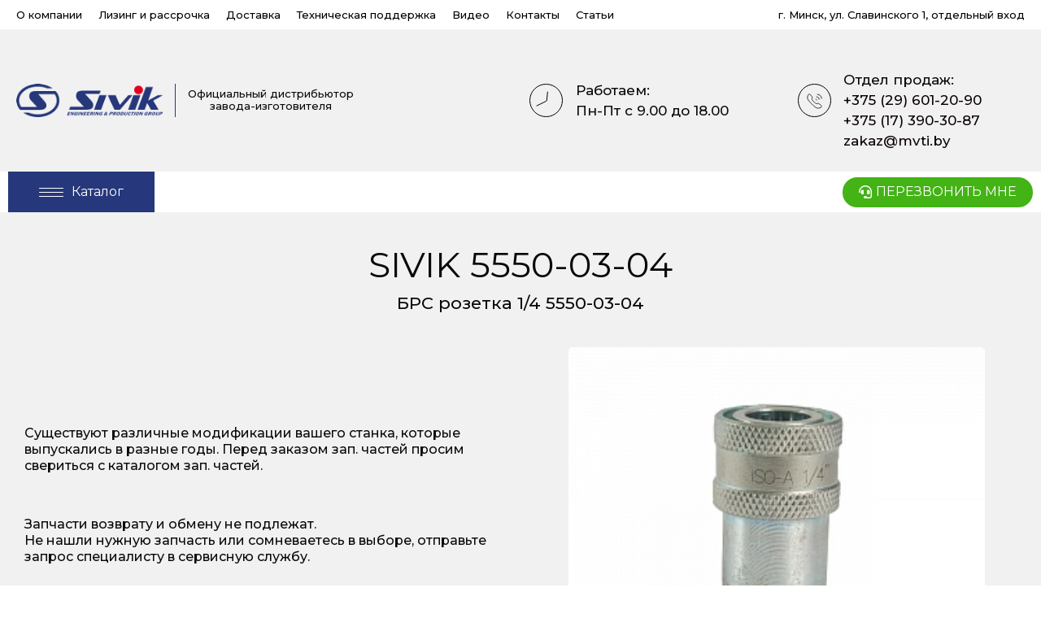

--- FILE ---
content_type: text/html; charset=UTF-8
request_url: https://sivik.by/product/sivik-5550-03-04/
body_size: 31538
content:
<!DOCTYPE html>
<html lang="ru-RU">
<head>
<meta charset="UTF-8">
<link rel="profile" href="https://gmpg.org/xfn/11">
<link rel="pingback" href="https://sivik.by/xmlrpc.php">

<meta name="viewport" content="width=device-width, initial-scale=1" />
<meta name='robots' content='index, follow, max-image-preview:large, max-snippet:-1, max-video-preview:-1' />

<!-- Google Tag Manager for WordPress by gtm4wp.com -->
<script data-cfasync="false" data-pagespeed-no-defer>
	var gtm4wp_datalayer_name = "dataLayer";
	var dataLayer = dataLayer || [];
</script>
<!-- End Google Tag Manager for WordPress by gtm4wp.com -->
	<!-- This site is optimized with the Yoast SEO plugin v21.5 - https://yoast.com/wordpress/plugins/seo/ -->
	<title>SIVIK 5550-03-04 купить в Беларуси (Минске)</title><link rel="stylesheet" href="https://fonts.googleapis.com/css?family=Montserrat%3A500%2C400%2C700%2C300%2C900%7CRoboto%3A100%2C100italic%2C200%2C200italic%2C300%2C300italic%2C400%2C400italic%2C500%2C500italic%2C600%2C600italic%2C700%2C700italic%2C800%2C800italic%2C900%2C900italic%7CRoboto%20Slab%3A100%2C100italic%2C200%2C200italic%2C300%2C300italic%2C400%2C400italic%2C500%2C500italic%2C600%2C600italic%2C700%2C700italic%2C800%2C800italic%2C900%2C900italic&#038;subset=latin,cyrillic&#038;display=swap" />
	<meta name="description" content="SIVIK 5550-03-04 Вы можете купить у официального дистрибьютора завода-изготовителя Sivik. Только качественное оборудование" />
	<link rel="canonical" href="https://sivik.by/product/sivik-5550-03-04/" />
	<meta property="og:locale" content="ru_RU" />
	<meta property="og:type" content="product" />
	<meta property="og:title" content="SIVIK 5550-03-04 купить в Беларуси (Минске)" />
	<meta property="og:description" content="SIVIK 5550-03-04 Вы можете купить у официального дистрибьютора завода-изготовителя Sivik. Только качественное оборудование" />
	<meta property="og:url" content="https://sivik.by/product/sivik-5550-03-04/" />
	<meta property="og:site_name" content="Sivik" />
	<meta property="article:modified_time" content="2025-06-03T14:40:21+00:00" />
	<meta property="og:image" content="https://sivik.by/wp-content/uploads/2021/10/00000013335_415.jpeg" />
	<meta property="og:image:width" content="300" />
	<meta property="og:image:height" content="264" />
	<meta property="og:image:type" content="image/jpeg" />
	<meta name="twitter:card" content="summary_large_image" />
	<meta name="twitter:label1" content="Цена" />
	<meta name="twitter:data1" content="Цена по запросу" />
	<meta name="twitter:label2" content="Availability" />
	<meta name="twitter:data2" content="In stock" />
	<script type="application/ld+json" class="yoast-schema-graph">{"@context":"https://schema.org","@graph":[{"@type":["WebPage","ItemPage"],"@id":"https://sivik.by/product/sivik-5550-03-04/","url":"https://sivik.by/product/sivik-5550-03-04/","name":"SIVIK 5550-03-04 купить в Беларуси (Минске)","isPartOf":{"@id":"https://sivik.by/#website"},"primaryImageOfPage":{"@id":"https://sivik.by/product/sivik-5550-03-04/#primaryimage"},"image":{"@id":"https://sivik.by/product/sivik-5550-03-04/#primaryimage"},"thumbnailUrl":"https://sivik.by/wp-content/uploads/2021/10/00000013335_415.jpeg","datePublished":"2021-10-11T11:45:44+00:00","dateModified":"2025-06-03T14:40:21+00:00","description":"SIVIK 5550-03-04 Вы можете купить у официального дистрибьютора завода-изготовителя Sivik. Только качественное оборудование","breadcrumb":{"@id":"https://sivik.by/product/sivik-5550-03-04/#breadcrumb"},"inLanguage":"ru-RU","potentialAction":[{"@type":"ReadAction","target":["https://sivik.by/product/sivik-5550-03-04/"]}]},{"@type":"ImageObject","inLanguage":"ru-RU","@id":"https://sivik.by/product/sivik-5550-03-04/#primaryimage","url":"https://sivik.by/wp-content/uploads/2021/10/00000013335_415.jpeg","contentUrl":"https://sivik.by/wp-content/uploads/2021/10/00000013335_415.jpeg","width":300,"height":264},{"@type":"BreadcrumbList","@id":"https://sivik.by/product/sivik-5550-03-04/#breadcrumb","itemListElement":[{"@type":"ListItem","position":1,"name":"Каталог","item":"https://sivik.by/catalog/"},{"@type":"ListItem","position":2,"name":"SIVIK 5550-03-04"}]},{"@type":"WebSite","@id":"https://sivik.by/#website","url":"https://sivik.by/","name":"Sivik","description":"Оборудование для СТО","publisher":{"@id":"https://sivik.by/#organization"},"potentialAction":[{"@type":"SearchAction","target":{"@type":"EntryPoint","urlTemplate":"https://sivik.by/?s={search_term_string}"},"query-input":"required name=search_term_string"}],"inLanguage":"ru-RU"},{"@type":"Organization","@id":"https://sivik.by/#organization","name":"Оборудование для СТО Sivik","url":"https://sivik.by/","logo":{"@type":"ImageObject","inLanguage":"ru-RU","@id":"https://sivik.by/#/schema/logo/image/","url":"https://sivik.by/wp-content/uploads/2022/01/logo-1.png","contentUrl":"https://sivik.by/wp-content/uploads/2022/01/logo-1.png","width":400,"height":92,"caption":"Оборудование для СТО Sivik"},"image":{"@id":"https://sivik.by/#/schema/logo/image/"}}]}</script>
	<meta property="product:price:amount" content="0" />
	<meta property="product:price:currency" content="BYN" />
	<meta property="og:availability" content="instock" />
	<meta property="product:availability" content="instock" />
	<meta property="product:condition" content="new" />
	<!-- / Yoast SEO plugin. -->


<link rel='dns-prefetch' href='//www.googletagmanager.com' />
<link rel='dns-prefetch' href='//fonts.googleapis.com' />
<link href='https://fonts.gstatic.com' crossorigin rel='preconnect' />
<link rel="alternate" type="application/rss+xml" title="Sivik &raquo; Лента" href="https://sivik.by/feed/" />
<link rel="alternate" type="application/rss+xml" title="Sivik &raquo; Лента комментариев" href="https://sivik.by/comments/feed/" />
<link rel="alternate" type="application/rss+xml" title="Sivik &raquo; Лента комментариев к &laquo;SIVIK 5550-03-04&raquo;" href="https://sivik.by/product/sivik-5550-03-04/feed/" />
<link rel="alternate" title="oEmbed (JSON)" type="application/json+oembed" href="https://sivik.by/wp-json/oembed/1.0/embed?url=https%3A%2F%2Fsivik.by%2Fproduct%2Fsivik-5550-03-04%2F" />
<link rel="alternate" title="oEmbed (XML)" type="text/xml+oembed" href="https://sivik.by/wp-json/oembed/1.0/embed?url=https%3A%2F%2Fsivik.by%2Fproduct%2Fsivik-5550-03-04%2F&#038;format=xml" />
		<!-- This site uses the Google Analytics by MonsterInsights plugin v9.11.1 - Using Analytics tracking - https://www.monsterinsights.com/ -->
		<!-- Примечание: MonsterInsights в настоящее время не настроен на этом сайте. Владелец сайта должен пройти аутентификацию в Google Analytics на панели настроек MonsterInsights. -->
					<!-- No tracking code set -->
				<!-- / Google Analytics by MonsterInsights -->
		<style id='wp-img-auto-sizes-contain-inline-css' type='text/css'>
img:is([sizes=auto i],[sizes^="auto," i]){contain-intrinsic-size:3000px 1500px}
/*# sourceURL=wp-img-auto-sizes-contain-inline-css */
</style>
<style id='wp-emoji-styles-inline-css' type='text/css'>

	img.wp-smiley, img.emoji {
		display: inline !important;
		border: none !important;
		box-shadow: none !important;
		height: 1em !important;
		width: 1em !important;
		margin: 0 0.07em !important;
		vertical-align: -0.1em !important;
		background: none !important;
		padding: 0 !important;
	}
/*# sourceURL=wp-emoji-styles-inline-css */
</style>
<link rel='stylesheet' id='wp-block-library-css' href='https://sivik.by/wp-includes/css/dist/block-library/style.min.css?ver=6.9' type='text/css' media='all' />
<style id='global-styles-inline-css' type='text/css'>
:root{--wp--preset--aspect-ratio--square: 1;--wp--preset--aspect-ratio--4-3: 4/3;--wp--preset--aspect-ratio--3-4: 3/4;--wp--preset--aspect-ratio--3-2: 3/2;--wp--preset--aspect-ratio--2-3: 2/3;--wp--preset--aspect-ratio--16-9: 16/9;--wp--preset--aspect-ratio--9-16: 9/16;--wp--preset--color--black: #000000;--wp--preset--color--cyan-bluish-gray: #abb8c3;--wp--preset--color--white: #ffffff;--wp--preset--color--pale-pink: #f78da7;--wp--preset--color--vivid-red: #cf2e2e;--wp--preset--color--luminous-vivid-orange: #ff6900;--wp--preset--color--luminous-vivid-amber: #fcb900;--wp--preset--color--light-green-cyan: #7bdcb5;--wp--preset--color--vivid-green-cyan: #00d084;--wp--preset--color--pale-cyan-blue: #8ed1fc;--wp--preset--color--vivid-cyan-blue: #0693e3;--wp--preset--color--vivid-purple: #9b51e0;--wp--preset--gradient--vivid-cyan-blue-to-vivid-purple: linear-gradient(135deg,rgb(6,147,227) 0%,rgb(155,81,224) 100%);--wp--preset--gradient--light-green-cyan-to-vivid-green-cyan: linear-gradient(135deg,rgb(122,220,180) 0%,rgb(0,208,130) 100%);--wp--preset--gradient--luminous-vivid-amber-to-luminous-vivid-orange: linear-gradient(135deg,rgb(252,185,0) 0%,rgb(255,105,0) 100%);--wp--preset--gradient--luminous-vivid-orange-to-vivid-red: linear-gradient(135deg,rgb(255,105,0) 0%,rgb(207,46,46) 100%);--wp--preset--gradient--very-light-gray-to-cyan-bluish-gray: linear-gradient(135deg,rgb(238,238,238) 0%,rgb(169,184,195) 100%);--wp--preset--gradient--cool-to-warm-spectrum: linear-gradient(135deg,rgb(74,234,220) 0%,rgb(151,120,209) 20%,rgb(207,42,186) 40%,rgb(238,44,130) 60%,rgb(251,105,98) 80%,rgb(254,248,76) 100%);--wp--preset--gradient--blush-light-purple: linear-gradient(135deg,rgb(255,206,236) 0%,rgb(152,150,240) 100%);--wp--preset--gradient--blush-bordeaux: linear-gradient(135deg,rgb(254,205,165) 0%,rgb(254,45,45) 50%,rgb(107,0,62) 100%);--wp--preset--gradient--luminous-dusk: linear-gradient(135deg,rgb(255,203,112) 0%,rgb(199,81,192) 50%,rgb(65,88,208) 100%);--wp--preset--gradient--pale-ocean: linear-gradient(135deg,rgb(255,245,203) 0%,rgb(182,227,212) 50%,rgb(51,167,181) 100%);--wp--preset--gradient--electric-grass: linear-gradient(135deg,rgb(202,248,128) 0%,rgb(113,206,126) 100%);--wp--preset--gradient--midnight: linear-gradient(135deg,rgb(2,3,129) 0%,rgb(40,116,252) 100%);--wp--preset--font-size--small: 13px;--wp--preset--font-size--medium: 20px;--wp--preset--font-size--large: 36px;--wp--preset--font-size--x-large: 42px;--wp--preset--spacing--20: 0.44rem;--wp--preset--spacing--30: 0.67rem;--wp--preset--spacing--40: 1rem;--wp--preset--spacing--50: 1.5rem;--wp--preset--spacing--60: 2.25rem;--wp--preset--spacing--70: 3.38rem;--wp--preset--spacing--80: 5.06rem;--wp--preset--shadow--natural: 6px 6px 9px rgba(0, 0, 0, 0.2);--wp--preset--shadow--deep: 12px 12px 50px rgba(0, 0, 0, 0.4);--wp--preset--shadow--sharp: 6px 6px 0px rgba(0, 0, 0, 0.2);--wp--preset--shadow--outlined: 6px 6px 0px -3px rgb(255, 255, 255), 6px 6px rgb(0, 0, 0);--wp--preset--shadow--crisp: 6px 6px 0px rgb(0, 0, 0);}:where(.is-layout-flex){gap: 0.5em;}:where(.is-layout-grid){gap: 0.5em;}body .is-layout-flex{display: flex;}.is-layout-flex{flex-wrap: wrap;align-items: center;}.is-layout-flex > :is(*, div){margin: 0;}body .is-layout-grid{display: grid;}.is-layout-grid > :is(*, div){margin: 0;}:where(.wp-block-columns.is-layout-flex){gap: 2em;}:where(.wp-block-columns.is-layout-grid){gap: 2em;}:where(.wp-block-post-template.is-layout-flex){gap: 1.25em;}:where(.wp-block-post-template.is-layout-grid){gap: 1.25em;}.has-black-color{color: var(--wp--preset--color--black) !important;}.has-cyan-bluish-gray-color{color: var(--wp--preset--color--cyan-bluish-gray) !important;}.has-white-color{color: var(--wp--preset--color--white) !important;}.has-pale-pink-color{color: var(--wp--preset--color--pale-pink) !important;}.has-vivid-red-color{color: var(--wp--preset--color--vivid-red) !important;}.has-luminous-vivid-orange-color{color: var(--wp--preset--color--luminous-vivid-orange) !important;}.has-luminous-vivid-amber-color{color: var(--wp--preset--color--luminous-vivid-amber) !important;}.has-light-green-cyan-color{color: var(--wp--preset--color--light-green-cyan) !important;}.has-vivid-green-cyan-color{color: var(--wp--preset--color--vivid-green-cyan) !important;}.has-pale-cyan-blue-color{color: var(--wp--preset--color--pale-cyan-blue) !important;}.has-vivid-cyan-blue-color{color: var(--wp--preset--color--vivid-cyan-blue) !important;}.has-vivid-purple-color{color: var(--wp--preset--color--vivid-purple) !important;}.has-black-background-color{background-color: var(--wp--preset--color--black) !important;}.has-cyan-bluish-gray-background-color{background-color: var(--wp--preset--color--cyan-bluish-gray) !important;}.has-white-background-color{background-color: var(--wp--preset--color--white) !important;}.has-pale-pink-background-color{background-color: var(--wp--preset--color--pale-pink) !important;}.has-vivid-red-background-color{background-color: var(--wp--preset--color--vivid-red) !important;}.has-luminous-vivid-orange-background-color{background-color: var(--wp--preset--color--luminous-vivid-orange) !important;}.has-luminous-vivid-amber-background-color{background-color: var(--wp--preset--color--luminous-vivid-amber) !important;}.has-light-green-cyan-background-color{background-color: var(--wp--preset--color--light-green-cyan) !important;}.has-vivid-green-cyan-background-color{background-color: var(--wp--preset--color--vivid-green-cyan) !important;}.has-pale-cyan-blue-background-color{background-color: var(--wp--preset--color--pale-cyan-blue) !important;}.has-vivid-cyan-blue-background-color{background-color: var(--wp--preset--color--vivid-cyan-blue) !important;}.has-vivid-purple-background-color{background-color: var(--wp--preset--color--vivid-purple) !important;}.has-black-border-color{border-color: var(--wp--preset--color--black) !important;}.has-cyan-bluish-gray-border-color{border-color: var(--wp--preset--color--cyan-bluish-gray) !important;}.has-white-border-color{border-color: var(--wp--preset--color--white) !important;}.has-pale-pink-border-color{border-color: var(--wp--preset--color--pale-pink) !important;}.has-vivid-red-border-color{border-color: var(--wp--preset--color--vivid-red) !important;}.has-luminous-vivid-orange-border-color{border-color: var(--wp--preset--color--luminous-vivid-orange) !important;}.has-luminous-vivid-amber-border-color{border-color: var(--wp--preset--color--luminous-vivid-amber) !important;}.has-light-green-cyan-border-color{border-color: var(--wp--preset--color--light-green-cyan) !important;}.has-vivid-green-cyan-border-color{border-color: var(--wp--preset--color--vivid-green-cyan) !important;}.has-pale-cyan-blue-border-color{border-color: var(--wp--preset--color--pale-cyan-blue) !important;}.has-vivid-cyan-blue-border-color{border-color: var(--wp--preset--color--vivid-cyan-blue) !important;}.has-vivid-purple-border-color{border-color: var(--wp--preset--color--vivid-purple) !important;}.has-vivid-cyan-blue-to-vivid-purple-gradient-background{background: var(--wp--preset--gradient--vivid-cyan-blue-to-vivid-purple) !important;}.has-light-green-cyan-to-vivid-green-cyan-gradient-background{background: var(--wp--preset--gradient--light-green-cyan-to-vivid-green-cyan) !important;}.has-luminous-vivid-amber-to-luminous-vivid-orange-gradient-background{background: var(--wp--preset--gradient--luminous-vivid-amber-to-luminous-vivid-orange) !important;}.has-luminous-vivid-orange-to-vivid-red-gradient-background{background: var(--wp--preset--gradient--luminous-vivid-orange-to-vivid-red) !important;}.has-very-light-gray-to-cyan-bluish-gray-gradient-background{background: var(--wp--preset--gradient--very-light-gray-to-cyan-bluish-gray) !important;}.has-cool-to-warm-spectrum-gradient-background{background: var(--wp--preset--gradient--cool-to-warm-spectrum) !important;}.has-blush-light-purple-gradient-background{background: var(--wp--preset--gradient--blush-light-purple) !important;}.has-blush-bordeaux-gradient-background{background: var(--wp--preset--gradient--blush-bordeaux) !important;}.has-luminous-dusk-gradient-background{background: var(--wp--preset--gradient--luminous-dusk) !important;}.has-pale-ocean-gradient-background{background: var(--wp--preset--gradient--pale-ocean) !important;}.has-electric-grass-gradient-background{background: var(--wp--preset--gradient--electric-grass) !important;}.has-midnight-gradient-background{background: var(--wp--preset--gradient--midnight) !important;}.has-small-font-size{font-size: var(--wp--preset--font-size--small) !important;}.has-medium-font-size{font-size: var(--wp--preset--font-size--medium) !important;}.has-large-font-size{font-size: var(--wp--preset--font-size--large) !important;}.has-x-large-font-size{font-size: var(--wp--preset--font-size--x-large) !important;}
/*# sourceURL=global-styles-inline-css */
</style>

<style id='classic-theme-styles-inline-css' type='text/css'>
/*! This file is auto-generated */
.wp-block-button__link{color:#fff;background-color:#32373c;border-radius:9999px;box-shadow:none;text-decoration:none;padding:calc(.667em + 2px) calc(1.333em + 2px);font-size:1.125em}.wp-block-file__button{background:#32373c;color:#fff;text-decoration:none}
/*# sourceURL=/wp-includes/css/classic-themes.min.css */
</style>
<link rel='stylesheet' id='jet-engine-frontend-css' href='https://sivik.by/wp-content/plugins/jet-engine/assets/css/frontend.css?ver=2.11.2' type='text/css' media='all' />
<link rel='stylesheet' id='photoswipe-css' href='https://sivik.by/wp-content/plugins/woocommerce/assets/css/photoswipe/photoswipe.min.css?ver=8.3.3' type='text/css' media='all' />
<link rel='stylesheet' id='photoswipe-default-skin-css' href='https://sivik.by/wp-content/plugins/woocommerce/assets/css/photoswipe/default-skin/default-skin.min.css?ver=8.3.3' type='text/css' media='all' />
<style id='woocommerce-inline-inline-css' type='text/css'>
.woocommerce form .form-row .required { visibility: visible; }
/*# sourceURL=woocommerce-inline-inline-css */
</style>
<link rel='stylesheet' id='font-awesome-css' href='https://sivik.by/wp-content/plugins/elementor/assets/lib/font-awesome/css/font-awesome.min.css?ver=4.7.0' type='text/css' media='all' />
<link rel='stylesheet' id='kava-parent-theme-style-css' href='https://sivik.by/wp-content/themes/kava/style.css?ver=2.1.4' type='text/css' media='all' />
<link rel='stylesheet' id='kava-theme-style-css' href='https://sivik.by/wp-content/themes/kava-child/style.css?ver=2.1.4' type='text/css' media='all' />
<link rel='stylesheet' id='kava-theme-main-style-css' href='https://sivik.by/wp-content/themes/kava/theme.css?ver=2.1.4' type='text/css' media='all' />
<link rel='stylesheet' id='kava-theme-dynamic-style-css' href='https://sivik.by/wp-content/uploads/kava/dynamic-style.css?ver=1697626209' type='text/css' media='all' />
<link rel='stylesheet' id='blog-layouts-module-css' href='https://sivik.by/wp-content/themes/kava/inc/modules/blog-layouts/assets/css/blog-layouts-module.css?ver=2.1.4' type='text/css' media='all' />
<link rel='stylesheet' id='kava-woocommerce-style-css' href='https://sivik.by/wp-content/themes/kava/inc/modules/woo/assets/css/woo-module.css?ver=2.1.4' type='text/css' media='all' />

<link rel='stylesheet' id='font-awesome-all-css' href='https://sivik.by/wp-content/plugins/jet-menu/assets/public/lib/font-awesome/css/all.min.css?ver=5.12.0' type='text/css' media='all' />
<link rel='stylesheet' id='font-awesome-v4-shims-css' href='https://sivik.by/wp-content/plugins/jet-menu/assets/public/lib/font-awesome/css/v4-shims.min.css?ver=5.12.0' type='text/css' media='all' />
<link rel='stylesheet' id='jet-menu-public-styles-css' href='https://sivik.by/wp-content/plugins/jet-menu/assets/public/css/public.css?ver=2.1.4' type='text/css' media='all' />
<link rel='stylesheet' id='jet-popup-frontend-css' href='https://sivik.by/wp-content/plugins/jet-popup/assets/css/jet-popup-frontend.css?ver=1.5.5' type='text/css' media='all' />
<link rel='stylesheet' id='jet-blocks-css' href='https://sivik.by/wp-content/plugins/jet-blocks/assets/css/jet-blocks.css?ver=1.3.0' type='text/css' media='all' />
<link rel='stylesheet' id='jet-elements-css' href='https://sivik.by/wp-content/plugins/jet-elements/assets/css/jet-elements.css?ver=2.6.2' type='text/css' media='all' />
<link rel='stylesheet' id='jet-elements-skin-css' href='https://sivik.by/wp-content/plugins/jet-elements/assets/css/jet-elements-skin.css?ver=2.6.2' type='text/css' media='all' />
<link rel='stylesheet' id='elementor-icons-css' href='https://sivik.by/wp-content/plugins/elementor/assets/lib/eicons/css/elementor-icons.min.css?ver=5.23.0' type='text/css' media='all' />
<link rel='stylesheet' id='elementor-frontend-css' href='https://sivik.by/wp-content/plugins/elementor/assets/css/frontend-lite.min.css?ver=3.17.3' type='text/css' media='all' />
<style id='elementor-frontend-inline-css' type='text/css'>
.elementor-3277 .elementor-element.elementor-element-7cdc49b:not(.elementor-motion-effects-element-type-background), .elementor-3277 .elementor-element.elementor-element-7cdc49b > .elementor-motion-effects-container > .elementor-motion-effects-layer{background-image:url("https://sivik.by/wp-content/uploads/2021/10/00000013335_415.jpeg");}.elementor-3277 .elementor-element.elementor-element-70f9539:not(.elementor-motion-effects-element-type-background), .elementor-3277 .elementor-element.elementor-element-70f9539 > .elementor-motion-effects-container > .elementor-motion-effects-layer{background-image:url("https://sivik.by/wp-content/uploads/2021/10/00000013335_415.jpeg");}
/*# sourceURL=elementor-frontend-inline-css */
</style>
<link rel='stylesheet' id='swiper-css' href='https://sivik.by/wp-content/plugins/elementor/assets/lib/swiper/css/swiper.min.css?ver=5.3.6' type='text/css' media='all' />
<link rel='stylesheet' id='elementor-post-9-css' href='https://sivik.by/wp-content/uploads/elementor/css/post-9.css?ver=1700240336' type='text/css' media='all' />
<link rel='stylesheet' id='jet-tabs-frontend-css' href='https://sivik.by/wp-content/plugins/jet-tabs/assets/css/jet-tabs-frontend.css?ver=2.1.15' type='text/css' media='all' />
<link rel='stylesheet' id='jet-tricks-frontend-css' href='https://sivik.by/wp-content/plugins/jet-tricks/assets/css/jet-tricks-frontend.css?ver=1.3.9' type='text/css' media='all' />
<link rel='stylesheet' id='elementor-post-3277-css' href='https://sivik.by/wp-content/uploads/elementor/css/post-3277.css?ver=1722166375' type='text/css' media='all' />
<link rel='stylesheet' id='elementor-post-3325-css' href='https://sivik.by/wp-content/uploads/elementor/css/post-3325.css?ver=1737366503' type='text/css' media='all' />
<link rel='stylesheet' id='jet-woo-builder-css' href='https://sivik.by/wp-content/plugins/jet-woo-builder/assets/css/jet-woo-builder.css?ver=1.11.4' type='text/css' media='all' />
<style id='jet-woo-builder-inline-css' type='text/css'>
@font-face {
			font-family: "WooCommerce";
			src: url("https://sivik.by/wp-content/plugins/woocommerce/assets/fonts/WooCommerce.eot");
			src: url("https://sivik.by/wp-content/plugins/woocommerce/assets/fonts/WooCommerce.eot?#iefix") format("embedded-opentype"),
				url("https://sivik.by/wp-content/plugins/woocommerce/assets/fonts/WooCommerce.woff") format("woff"),
				url("https://sivik.by/wp-content/plugins/woocommerce/assets/fonts/WooCommerce.ttf") format("truetype"),
				url("https://sivik.by/wp-content/plugins/woocommerce/assets/fonts/WooCommerce.svg#WooCommerce") format("svg");
			font-weight: normal;
			font-style: normal;
			}
/*# sourceURL=jet-woo-builder-inline-css */
</style>
<link rel='stylesheet' id='jet-woo-builder-frontend-css' href='https://sivik.by/wp-content/plugins/jet-woo-builder/assets/css/lib/jetwoobuilder-frontend-font/css/jetwoobuilder-frontend-font.css?ver=1.11.4' type='text/css' media='all' />
<link rel='stylesheet' id='jet-woo-builder-kava-css' href='https://sivik.by/wp-content/plugins/jet-woo-builder/includes/integrations/themes/kava/assets/css/style.css?ver=1.11.4' type='text/css' media='all' />
<link rel='stylesheet' id='elementor-post-3354-css' href='https://sivik.by/wp-content/uploads/elementor/css/post-3354.css?ver=1732632506' type='text/css' media='all' />

<link rel='stylesheet' id='elementor-icons-shared-0-css' href='https://sivik.by/wp-content/plugins/elementor/assets/lib/font-awesome/css/fontawesome.min.css?ver=5.15.3' type='text/css' media='all' />
<link rel='stylesheet' id='elementor-icons-fa-solid-css' href='https://sivik.by/wp-content/plugins/elementor/assets/lib/font-awesome/css/solid.min.css?ver=5.15.3' type='text/css' media='all' />
<link rel='stylesheet' id='elementor-icons-fa-brands-css' href='https://sivik.by/wp-content/plugins/elementor/assets/lib/font-awesome/css/brands.min.css?ver=5.15.3' type='text/css' media='all' />
<link rel="preconnect" href="https://fonts.gstatic.com/" crossorigin><script type="text/javascript" src="https://sivik.by/wp-content/plugins/wp-yandex-metrika/assets/YmEc.min.js?ver=1.2.1" id="wp-yandex-metrika_YmEc-js"></script>
<script type="text/javascript" id="wp-yandex-metrika_YmEc-js-after">
/* <![CDATA[ */
window.tmpwpym={datalayername:'dataLayer',counters:JSON.parse('[{"number":"97930316","webvisor":"1"}]'),targets:JSON.parse('[]')};
//# sourceURL=wp-yandex-metrika_YmEc-js-after
/* ]]> */
</script>
<script type="text/javascript" src="https://sivik.by/wp-includes/js/jquery/jquery.min.js?ver=3.7.1" id="jquery-core-js"></script>
<script type="text/javascript" src="https://sivik.by/wp-includes/js/jquery/jquery-migrate.min.js?ver=3.4.1" id="jquery-migrate-js"></script>
<script type="text/javascript" src="https://sivik.by/wp-content/plugins/wp-yandex-metrika/assets/frontend.min.js?ver=1.2.1" id="wp-yandex-metrika_frontend-js"></script>
<script type="text/javascript" src="https://sivik.by/wp-content/plugins/woocommerce/assets/js/jquery-blockui/jquery.blockUI.min.js?ver=2.7.0-wc.8.3.3" id="jquery-blockui-js" defer="defer" data-wp-strategy="defer"></script>
<script type="text/javascript" id="wc-add-to-cart-js-extra">
/* <![CDATA[ */
var wc_add_to_cart_params = {"ajax_url":"/wp-admin/admin-ajax.php","wc_ajax_url":"/?wc-ajax=%%endpoint%%","i18n_view_cart":"View cart","cart_url":"https://sivik.by/cart/","is_cart":"","cart_redirect_after_add":"no"};
//# sourceURL=wc-add-to-cart-js-extra
/* ]]> */
</script>
<script type="text/javascript" src="https://sivik.by/wp-content/plugins/woocommerce/assets/js/frontend/add-to-cart.min.js?ver=8.3.3" id="wc-add-to-cart-js" defer="defer" data-wp-strategy="defer"></script>
<script type="text/javascript" src="https://sivik.by/wp-content/plugins/woocommerce/assets/js/zoom/jquery.zoom.min.js?ver=1.7.21-wc.8.3.3" id="zoom-js" defer="defer" data-wp-strategy="defer"></script>
<script type="text/javascript" src="https://sivik.by/wp-content/plugins/woocommerce/assets/js/flexslider/jquery.flexslider.min.js?ver=2.7.2-wc.8.3.3" id="flexslider-js" defer="defer" data-wp-strategy="defer"></script>
<script type="text/javascript" src="https://sivik.by/wp-content/plugins/woocommerce/assets/js/photoswipe/photoswipe.min.js?ver=4.1.1-wc.8.3.3" id="photoswipe-js" defer="defer" data-wp-strategy="defer"></script>
<script type="text/javascript" src="https://sivik.by/wp-content/plugins/woocommerce/assets/js/photoswipe/photoswipe-ui-default.min.js?ver=4.1.1-wc.8.3.3" id="photoswipe-ui-default-js" defer="defer" data-wp-strategy="defer"></script>
<script type="text/javascript" id="wc-single-product-js-extra">
/* <![CDATA[ */
var wc_single_product_params = {"i18n_required_rating_text":"Please select a rating","review_rating_required":"yes","flexslider":{"rtl":false,"animation":"slide","smoothHeight":true,"directionNav":false,"controlNav":"thumbnails","slideshow":false,"animationSpeed":500,"animationLoop":false,"allowOneSlide":false},"zoom_enabled":"1","zoom_options":[],"photoswipe_enabled":"1","photoswipe_options":{"shareEl":false,"closeOnScroll":false,"history":false,"hideAnimationDuration":0,"showAnimationDuration":0},"flexslider_enabled":"1"};
//# sourceURL=wc-single-product-js-extra
/* ]]> */
</script>
<script type="text/javascript" src="https://sivik.by/wp-content/plugins/woocommerce/assets/js/frontend/single-product.min.js?ver=8.3.3" id="wc-single-product-js" defer="defer" data-wp-strategy="defer"></script>
<script type="text/javascript" src="https://sivik.by/wp-content/plugins/woocommerce/assets/js/js-cookie/js.cookie.min.js?ver=2.1.4-wc.8.3.3" id="js-cookie-js" defer="defer" data-wp-strategy="defer"></script>
<script type="text/javascript" id="woocommerce-js-extra">
/* <![CDATA[ */
var woocommerce_params = {"ajax_url":"/wp-admin/admin-ajax.php","wc_ajax_url":"/?wc-ajax=%%endpoint%%"};
//# sourceURL=woocommerce-js-extra
/* ]]> */
</script>
<script type="text/javascript" src="https://sivik.by/wp-content/plugins/woocommerce/assets/js/frontend/woocommerce.min.js?ver=8.3.3" id="woocommerce-js" defer="defer" data-wp-strategy="defer"></script>

<!-- Сниппет тегов Google (gtag.js), добавленный Site Kit -->
<!-- Сниппет Google Analytics добавлен с помощью Site Kit -->
<script type="text/javascript" src="https://www.googletagmanager.com/gtag/js?id=GT-T9CXN42" id="google_gtagjs-js" async></script>
<script type="text/javascript" id="google_gtagjs-js-after">
/* <![CDATA[ */
window.dataLayer = window.dataLayer || [];function gtag(){dataLayer.push(arguments);}
gtag("set","linker",{"domains":["sivik.by"]});
gtag("js", new Date());
gtag("set", "developer_id.dZTNiMT", true);
gtag("config", "GT-T9CXN42");
//# sourceURL=google_gtagjs-js-after
/* ]]> */
</script>
<link rel="https://api.w.org/" href="https://sivik.by/wp-json/" /><link rel="alternate" title="JSON" type="application/json" href="https://sivik.by/wp-json/wp/v2/product/3094" /><link rel="EditURI" type="application/rsd+xml" title="RSD" href="https://sivik.by/xmlrpc.php?rsd" />
<meta name="generator" content="WordPress 6.9" />
<meta name="generator" content="WooCommerce 8.3.3" />
<link rel='shortlink' href='https://sivik.by/?p=3094' />

		<!-- GA Google Analytics @ https://m0n.co/ga -->
		<script async src="https://www.googletagmanager.com/gtag/js?id=G-CZJD33EVKC"></script>
		<script>
			window.dataLayer = window.dataLayer || [];
			function gtag(){dataLayer.push(arguments);}
			gtag('js', new Date());
			gtag('config', 'G-CZJD33EVKC');
		</script>

	<meta name="generator" content="Site Kit by Google 1.170.0" /><meta name="verification" content="f612c7d25f5690ad41496fcfdbf8d1" />
<!-- Google Tag Manager for WordPress by gtm4wp.com -->
<!-- GTM Container placement set to footer -->
<script data-cfasync="false" data-pagespeed-no-defer type="text/javascript">
</script>
<!-- End Google Tag Manager for WordPress by gtm4wp.com --><meta name="yandex-verification" content="d523309243b30155" />
<script>
	(function(w,d,u){
		var s=d.createElement('script');s.async=true;s.src=u+'?'+(Date.now()/60000|0);
		var h=d.getElementsByTagName('script')[0];h.parentNode.insertBefore(s,h);
	})(window,document,'https://cdn-ru.bitrix24.by/b16484880/crm/tag/call.tracker.js');
</script>
<!-- Google tag (gtag.js) -->
<script async src="https://www.googletagmanager.com/gtag/js?id=AW-11272347988"></script>
<script>
  window.dataLayer = window.dataLayer || [];
  function gtag(){dataLayer.push(arguments);}
  gtag('js', new Date());

  gtag('config', 'AW-11272347988');
</script>

<!-- Google tag (gtag.js) -->
<script async src="https://www.googletagmanager.com/gtag/js?id=AW-11272347988"></script>
<script>
  window.dataLayer = window.dataLayer || [];
  function gtag(){dataLayer.push(arguments);}
  gtag('js', new Date());

  gtag('config', 'AW-11272347988');
</script>

<!-- Global site tag (gtag.js) - Google Analytics -->
<script async src="https://www.googletagmanager.com/gtag/js?id=UA-109000573-1"></script>
<script>
  window.dataLayer = window.dataLayer || [];
  function gtag(){dataLayer.push(arguments);}
  gtag('js', new Date());

  gtag('config', 'UA-109000573-1');
</script>
<script type="text/javascript">!function(){var t=document.createElement("script");t.type="text/javascript",t.async=!0,t.src='https://vk.com/js/api/openapi.js?169',t.onload=function(){VK.Retargeting.Init("VK-RTRG-1485430-3MOMm"),VK.Retargeting.Hit()},document.head.appendChild(t)}();</script><noscript><img src="https://vk.com/rtrg?p=VK-RTRG-1485430-3MOMm" style="position:fixed; left:-999px;" alt=""/></noscript>

<!-- Google tag (gtag.js) -->
<script async src="https://www.googletagmanager.com/gtag/js?id=AW-11272426232"></script>
<script>
  window.dataLayer = window.dataLayer || [];
  function gtag(){dataLayer.push(arguments);}
  gtag('js', new Date());

  gtag('config', 'AW-11272426232');
</script>


<!-- Google tag (gtag.js) -->
<script async src="https://www.googletagmanager.com/gtag/js?id=G-NSK5W0EFJN"></script>
<script>
  window.dataLayer = window.dataLayer || [];
  function gtag(){dataLayer.push(arguments);}
  gtag('js', new Date());

  gtag('config', 'G-NSK5W0EFJN');
</script>

<!-- Google Tag Manager -->
<script>(function(w,d,s,l,i){w[l]=w[l]||[];w[l].push({'gtm.start':
new Date().getTime(),event:'gtm.js'});var f=d.getElementsByTagName(s)[0],
j=d.createElement(s),dl=l!='dataLayer'?'&l='+l:'';j.async=true;j.src=
'https://www.googletagmanager.com/gtm.js?id='+i+dl;f.parentNode.insertBefore(j,f);
})(window,document,'script','dataLayer','GTM-5ZTXBQB4');</script>
<!-- End Google Tag Manager -->

<meta name="yandex-verification" content="d523309243b30155" />
	<noscript><style>.woocommerce-product-gallery{ opacity: 1 !important; }</style></noscript>
	<meta name="generator" content="Elementor 3.17.3; features: e_dom_optimization, e_optimized_assets_loading, e_optimized_css_loading; settings: css_print_method-external, google_font-enabled, font_display-auto">
<style type="text/css">.recentcomments a{display:inline !important;padding:0 !important;margin:0 !important;}</style><!-- Call Now Button 1.4.2 (https://callnowbutton.com) [renderer:cloud, id:domain_d5c0fe82_7cef_4e02_a744_1c3845a860af]-->
<script data-cnb-version="1.4.2" type="text/javascript" async="async" src="https://user.callnowbutton.com/domain_d5c0fe82_7cef_4e02_a744_1c3845a860af.js?dbver=1721999535"></script>

<!-- Сниппет Google Tag Manager добавлен в Site Kit -->
<script type="text/javascript">
/* <![CDATA[ */

			( function( w, d, s, l, i ) {
				w[l] = w[l] || [];
				w[l].push( {'gtm.start': new Date().getTime(), event: 'gtm.js'} );
				var f = d.getElementsByTagName( s )[0],
					j = d.createElement( s ), dl = l != 'dataLayer' ? '&l=' + l : '';
				j.async = true;
				j.src = 'https://www.googletagmanager.com/gtm.js?id=' + i + dl;
				f.parentNode.insertBefore( j, f );
			} )( window, document, 'script', 'dataLayer', 'GTM-5ZTXBQB4' );
			
/* ]]> */
</script>

<!-- Конечный сниппет Google Tag Manager, добавленный Site Kit -->
        <!-- Yandex.Metrica counter -->
        <script type="text/javascript">
            (function (m, e, t, r, i, k, a) {
                m[i] = m[i] || function () {
                    (m[i].a = m[i].a || []).push(arguments)
                };
                m[i].l = 1 * new Date();
                k = e.createElement(t), a = e.getElementsByTagName(t)[0], k.async = 1, k.src = r, a.parentNode.insertBefore(k, a)
            })

            (window, document, "script", "https://mc.yandex.ru/metrika/tag.js", "ym");

            ym("97930316", "init", {
                clickmap: true,
                trackLinks: true,
                accurateTrackBounce: true,
                webvisor: true,
                ecommerce: "dataLayer",
                params: {
                    __ym: {
                        "ymCmsPlugin": {
                            "cms": "wordpress",
                            "cmsVersion":"6.9",
                            "pluginVersion": "1.2.1",
                            "ymCmsRip": "1555455765"
                        }
                    }
                }
            });
        </script>
        <!-- /Yandex.Metrica counter -->
        <link rel="icon" href="https://sivik.by/wp-content/uploads/2022/02/favicon.png" sizes="32x32" />
<link rel="icon" href="https://sivik.by/wp-content/uploads/2022/02/favicon.png" sizes="192x192" />
<link rel="apple-touch-icon" href="https://sivik.by/wp-content/uploads/2022/02/favicon.png" />
<meta name="msapplication-TileImage" content="https://sivik.by/wp-content/uploads/2022/02/favicon.png" />
		<style type="text/css" id="wp-custom-css">
			.elementor-3512 .elementor-element.elementor-element-2d2408e .elementor-button {
    font-size: 14px;
    font-weight: 400;
    background-color: #43b415!important;
    border-radius: 50px 50px 50px 50px;
    padding: 10px 20px 10px 20px;
}		</style>
		<link rel='stylesheet' id='elementor-post-3512-css' href='https://sivik.by/wp-content/uploads/elementor/css/post-3512.css?ver=1700240343' type='text/css' media='all' />
<link rel='stylesheet' id='elementor-post-3863-css' href='https://sivik.by/wp-content/uploads/elementor/css/post-3863.css?ver=1721998158' type='text/css' media='all' />
<link rel='stylesheet' id='elementor-post-3877-css' href='https://sivik.by/wp-content/uploads/elementor/css/post-3877.css?ver=1721998158' type='text/css' media='all' />
<link rel='stylesheet' id='elementor-post-3889-css' href='https://sivik.by/wp-content/uploads/elementor/css/post-3889.css?ver=1721997979' type='text/css' media='all' />
</head>

<body data-rsssl=1 class="wp-singular product-template-default single single-product postid-3094 wp-theme-kava wp-child-theme-kava-child theme-kava woocommerce woocommerce-page woocommerce-no-js layout-fullwidth blog-default woocommerce-active jet-mega-menu-location elementor-default elementor-kit-9">
		<!-- Сниппет Google Tag Manager (noscript), добавленный Site Kit -->
		<noscript>
			<iframe src="https://www.googletagmanager.com/ns.html?id=GTM-5ZTXBQB4" height="0" width="0" style="display:none;visibility:hidden"></iframe>
		</noscript>
		<!-- Конечный сниппет Google Tag Manager (noscript), добавленный Site Kit -->
		<!-- Google Tag Manager (noscript) -->
<noscript><iframe src="https://www.googletagmanager.com/ns.html?id=GTM-5ZTXBQB4"
height="0" width="0" style="display:none;visibility:hidden"></iframe></noscript>
<!-- End Google Tag Manager (noscript) -->
<script>
(function(w,d,u){
var s=d.createElement('script');s.async=true;s.src=u+'?'+(Date.now()/60000|0);
var h=d.getElementsByTagName('script')[0];h.parentNode.insertBefore(s,h);
})(window,document,'https://cdn-ru.bitrix24.by/b16484880/crm/tag/call.tracker.js');
</script>
<script>
        (function(w,d,u){
                var s=d.createElement('script');s.async=true;s.src=u+'?'+(Date.now()/60000|0);
                var h=d.getElementsByTagName('script')[0];h.parentNode.insertBefore(s,h);
        })(window,document,'https://cdn-ru.bitrix24.by/b16484880/crm/site_button/loader_4_vt6t1s.js');
</script><div class="page-preloader-cover">
				<div class="page-preloader"></div>
			</div><div id="page" class="site">
	<a class="skip-link screen-reader-text" href="#content">Перейти к контенту</a>
	<header id="masthead" class="site-header ">
				<div data-elementor-type="jet_header" data-elementor-id="3277" class="elementor elementor-3277">
									<section class="elementor-section elementor-top-section elementor-element elementor-element-758d084b elementor-hidden-phone header-blocks elementor-section-boxed elementor-section-height-default elementor-section-height-default" data-id="758d084b" data-element_type="section" data-settings="{&quot;jet_parallax_layout_list&quot;:[{&quot;jet_parallax_layout_image&quot;:{&quot;url&quot;:&quot;&quot;,&quot;id&quot;:&quot;&quot;,&quot;size&quot;:&quot;&quot;},&quot;_id&quot;:&quot;7a30a8d&quot;,&quot;jet_parallax_layout_image_tablet&quot;:{&quot;url&quot;:&quot;&quot;,&quot;id&quot;:&quot;&quot;,&quot;size&quot;:&quot;&quot;},&quot;jet_parallax_layout_image_mobile&quot;:{&quot;url&quot;:&quot;&quot;,&quot;id&quot;:&quot;&quot;,&quot;size&quot;:&quot;&quot;},&quot;jet_parallax_layout_speed&quot;:{&quot;unit&quot;:&quot;%&quot;,&quot;size&quot;:50,&quot;sizes&quot;:[]},&quot;jet_parallax_layout_type&quot;:&quot;scroll&quot;,&quot;jet_parallax_layout_direction&quot;:null,&quot;jet_parallax_layout_fx_direction&quot;:null,&quot;jet_parallax_layout_z_index&quot;:&quot;&quot;,&quot;jet_parallax_layout_bg_x&quot;:50,&quot;jet_parallax_layout_bg_x_tablet&quot;:&quot;&quot;,&quot;jet_parallax_layout_bg_x_mobile&quot;:&quot;&quot;,&quot;jet_parallax_layout_bg_y&quot;:50,&quot;jet_parallax_layout_bg_y_tablet&quot;:&quot;&quot;,&quot;jet_parallax_layout_bg_y_mobile&quot;:&quot;&quot;,&quot;jet_parallax_layout_bg_size&quot;:&quot;auto&quot;,&quot;jet_parallax_layout_bg_size_tablet&quot;:&quot;&quot;,&quot;jet_parallax_layout_bg_size_mobile&quot;:&quot;&quot;,&quot;jet_parallax_layout_animation_prop&quot;:&quot;transform&quot;,&quot;jet_parallax_layout_on&quot;:[&quot;desktop&quot;,&quot;tablet&quot;]}]}">
						<div class="elementor-container elementor-column-gap-default">
					<div class="elementor-column elementor-col-100 elementor-top-column elementor-element elementor-element-4a614653" data-id="4a614653" data-element_type="column">
			<div class="elementor-widget-wrap elementor-element-populated">
								<div class="elementor-element elementor-element-3adaba67 elementor-icon-list--layout-inline elementor-widget__width-auto elementor-list-item-link-full_width elementor-widget elementor-widget-icon-list" data-id="3adaba67" data-element_type="widget" data-widget_type="icon-list.default">
				<div class="elementor-widget-container">
			<link rel="stylesheet" href="https://sivik.by/wp-content/plugins/elementor/assets/css/widget-icon-list.min.css">		<ul class="elementor-icon-list-items elementor-inline-items">
							<li class="elementor-icon-list-item elementor-inline-item">
											<a href="/about/">

											<span class="elementor-icon-list-text">О компании</span>
											</a>
									</li>
								<li class="elementor-icon-list-item elementor-inline-item">
											<a href="/installment/">

											<span class="elementor-icon-list-text">Лизинг и рассрочка</span>
											</a>
									</li>
								<li class="elementor-icon-list-item elementor-inline-item">
											<a href="/delivery/">

											<span class="elementor-icon-list-text">Доставка</span>
											</a>
									</li>
								<li class="elementor-icon-list-item elementor-inline-item">
											<a href="/services/">

											<span class="elementor-icon-list-text">Техническая поддержка</span>
											</a>
									</li>
								<li class="elementor-icon-list-item elementor-inline-item">
											<a href="/video-sivik/">

											<span class="elementor-icon-list-text">Видео</span>
											</a>
									</li>
								<li class="elementor-icon-list-item elementor-inline-item">
											<a href="/contacts/">

											<span class="elementor-icon-list-text">Контакты</span>
											</a>
									</li>
								<li class="elementor-icon-list-item elementor-inline-item">
											<a href="/category/blog/">

											<span class="elementor-icon-list-text">Статьи</span>
											</a>
									</li>
						</ul>
				</div>
				</div>
				<div class="elementor-element elementor-element-ba28f2c elementor-widget__width-auto elementor-hidden-tablet elementor-hidden-mobile elementor-widget elementor-widget-heading" data-id="ba28f2c" data-element_type="widget" data-widget_type="heading.default">
				<div class="elementor-widget-container">
			<style>/*! elementor - v3.17.0 - 08-11-2023 */
.elementor-heading-title{padding:0;margin:0;line-height:1}.elementor-widget-heading .elementor-heading-title[class*=elementor-size-]>a{color:inherit;font-size:inherit;line-height:inherit}.elementor-widget-heading .elementor-heading-title.elementor-size-small{font-size:15px}.elementor-widget-heading .elementor-heading-title.elementor-size-medium{font-size:19px}.elementor-widget-heading .elementor-heading-title.elementor-size-large{font-size:29px}.elementor-widget-heading .elementor-heading-title.elementor-size-xl{font-size:39px}.elementor-widget-heading .elementor-heading-title.elementor-size-xxl{font-size:59px}</style><div class="elementor-heading-title elementor-size-default">г. Минск, ул. Славинского 1, отдельный вход</div>		</div>
				</div>
					</div>
		</div>
							</div>
		</section>
				<section class="elementor-section elementor-top-section elementor-element elementor-element-14b91a6d elementor-section-boxed elementor-section-height-default elementor-section-height-default" data-id="14b91a6d" data-element_type="section" data-settings="{&quot;jet_parallax_layout_list&quot;:[{&quot;jet_parallax_layout_image&quot;:{&quot;url&quot;:&quot;&quot;,&quot;id&quot;:&quot;&quot;,&quot;size&quot;:&quot;&quot;},&quot;_id&quot;:&quot;01809d3&quot;,&quot;jet_parallax_layout_image_tablet&quot;:{&quot;url&quot;:&quot;&quot;,&quot;id&quot;:&quot;&quot;,&quot;size&quot;:&quot;&quot;},&quot;jet_parallax_layout_image_mobile&quot;:{&quot;url&quot;:&quot;&quot;,&quot;id&quot;:&quot;&quot;,&quot;size&quot;:&quot;&quot;},&quot;jet_parallax_layout_speed&quot;:{&quot;unit&quot;:&quot;%&quot;,&quot;size&quot;:50,&quot;sizes&quot;:[]},&quot;jet_parallax_layout_type&quot;:&quot;scroll&quot;,&quot;jet_parallax_layout_direction&quot;:null,&quot;jet_parallax_layout_fx_direction&quot;:null,&quot;jet_parallax_layout_z_index&quot;:&quot;&quot;,&quot;jet_parallax_layout_bg_x&quot;:50,&quot;jet_parallax_layout_bg_x_tablet&quot;:&quot;&quot;,&quot;jet_parallax_layout_bg_x_mobile&quot;:&quot;&quot;,&quot;jet_parallax_layout_bg_y&quot;:50,&quot;jet_parallax_layout_bg_y_tablet&quot;:&quot;&quot;,&quot;jet_parallax_layout_bg_y_mobile&quot;:&quot;&quot;,&quot;jet_parallax_layout_bg_size&quot;:&quot;auto&quot;,&quot;jet_parallax_layout_bg_size_tablet&quot;:&quot;&quot;,&quot;jet_parallax_layout_bg_size_mobile&quot;:&quot;&quot;,&quot;jet_parallax_layout_animation_prop&quot;:&quot;transform&quot;,&quot;jet_parallax_layout_on&quot;:[&quot;desktop&quot;,&quot;tablet&quot;]}],&quot;background_background&quot;:&quot;classic&quot;}">
						<div class="elementor-container elementor-column-gap-default">
					<div class="elementor-column elementor-col-50 elementor-top-column elementor-element elementor-element-21aa2ce9" data-id="21aa2ce9" data-element_type="column">
			<div class="elementor-widget-wrap elementor-element-populated">
								<div class="elementor-element elementor-element-42f0be76 elementor-widget__width-auto elementor-widget elementor-widget-image" data-id="42f0be76" data-element_type="widget" data-widget_type="image.default">
				<div class="elementor-widget-container">
			<style>/*! elementor - v3.17.0 - 08-11-2023 */
.elementor-widget-image{text-align:center}.elementor-widget-image a{display:inline-block}.elementor-widget-image a img[src$=".svg"]{width:48px}.elementor-widget-image img{vertical-align:middle;display:inline-block}</style>													<a href="/">
							<img width="400" height="92" src="https://sivik.by/wp-content/uploads/2021/03/logo.png" class="attachment-full size-full wp-image-42" alt="" srcset="https://sivik.by/wp-content/uploads/2021/03/logo.png 400w, https://sivik.by/wp-content/uploads/2021/03/logo-300x69.png 300w" sizes="(max-width: 400px) 100vw, 400px" />								</a>
															</div>
				</div>
				<div class="elementor-element elementor-element-d28848f elementor-widget__width-auto elementor-widget elementor-widget-heading" data-id="d28848f" data-element_type="widget" data-widget_type="heading.default">
				<div class="elementor-widget-container">
			<div class="elementor-heading-title elementor-size-default">Официальный дистрибьютор<br>
завода-изготовителя</div>		</div>
				</div>
					</div>
		</div>
				<div class="elementor-column elementor-col-50 elementor-top-column elementor-element elementor-element-d4eadef" data-id="d4eadef" data-element_type="column">
			<div class="elementor-widget-wrap elementor-element-populated">
								<div class="elementor-element elementor-element-6bcba566 elementor-icon-list--layout-inline elementor-mobile-align-center elementor-widget__width-initial elementor-widget-mobile__width-initial elementor-list-item-link-full_width elementor-widget elementor-widget-icon-list" data-id="6bcba566" data-element_type="widget" data-widget_type="icon-list.default">
				<div class="elementor-widget-container">
					<ul class="elementor-icon-list-items elementor-inline-items">
							<li class="elementor-icon-list-item elementor-inline-item">
											<span class="elementor-icon-list-icon">
							<svg xmlns="http://www.w3.org/2000/svg" width="41" height="41" viewBox="0 0 41 41" fill="none"><circle cx="20.5" cy="20.5" r="20" stroke="black"></circle><line x1="22.316" y1="10.0937" x2="21.287" y2="20.6116" stroke="black" stroke-linecap="round"></line><line x1="9.07008" y1="27.0872" x2="20.4276" y2="21.4789" stroke="black" stroke-linecap="round"></line></svg>						</span>
										<span class="elementor-icon-list-text">Работаем:<br> Пн-Пт с 9.00 до 18.00</span>
									</li>
								<li class="elementor-icon-list-item elementor-inline-item">
											<span class="elementor-icon-list-icon">
							<svg xmlns="http://www.w3.org/2000/svg" width="41" height="41" viewBox="0 0 41 41" fill="none"><path d="M16.8882 15.1459L14.7083 12.966C14.23 12.4878 13.4248 12.6124 13.1134 13.2129L12.3641 14.6581C11.4922 16.3397 11.6455 18.3696 12.7599 19.9013L13.6803 21.1663L15.5031 23.2454L17.0205 24.7628L18.6462 26.3885L20.4002 27.8861L22.0028 29.076C23.4694 30.1648 25.413 30.3673 27.0724 29.6041L28.6952 28.8578C29.3278 28.5669 29.4768 27.7345 28.9844 27.2422L26.7261 24.9838C25.9398 24.1975 24.7831 23.9106 23.7205 24.2384L22.8891 24.4948C22.5349 24.6041 22.1493 24.5085 21.8872 24.2464L17.5795 19.9387C17.2954 19.6546 17.209 19.228 17.36 18.8557L17.5469 18.395C18 17.278 17.7406 15.9983 16.8882 15.1459Z" stroke="black" stroke-opacity="0.78"></path><path d="M22.1512 19.0814C22.8231 19.1997 23.0412 19.4246 23.1628 20.0931" stroke="black" stroke-opacity="0.78" stroke-linecap="round"></path><path d="M23.1628 16.0465C25.1784 16.4014 25.8328 17.076 26.1977 19.0814" stroke="black" stroke-opacity="0.78" stroke-linecap="round"></path><path d="M24.1745 13.0116C27.5337 13.6031 28.6244 14.7274 29.2327 18.0698" stroke="black" stroke-opacity="0.78" stroke-linecap="round"></path><circle cx="20.5" cy="20.5" r="20" stroke="black"></circle></svg>						</span>
										<span class="elementor-icon-list-text"><br>Отдел продаж:<br> <a href="tel:+375296012090">+375 (29) 601-20-90</a> <a href="tel:+375173903087">+375 (17) 390-30-87</a> <a href="mailto:zakaz@mvti.by">zakaz@mvti.by</a></span>
									</li>
						</ul>
				</div>
				</div>
					</div>
		</div>
							</div>
		</section>
				<section class="elementor-section elementor-top-section elementor-element elementor-element-59b73c80 elementor-section-boxed elementor-section-height-default elementor-section-height-default" data-id="59b73c80" data-element_type="section" data-settings="{&quot;jet_parallax_layout_list&quot;:[{&quot;jet_parallax_layout_image&quot;:{&quot;url&quot;:&quot;&quot;,&quot;id&quot;:&quot;&quot;,&quot;size&quot;:&quot;&quot;},&quot;_id&quot;:&quot;fb60a32&quot;,&quot;jet_parallax_layout_image_tablet&quot;:{&quot;url&quot;:&quot;&quot;,&quot;id&quot;:&quot;&quot;,&quot;size&quot;:&quot;&quot;},&quot;jet_parallax_layout_image_mobile&quot;:{&quot;url&quot;:&quot;&quot;,&quot;id&quot;:&quot;&quot;,&quot;size&quot;:&quot;&quot;},&quot;jet_parallax_layout_speed&quot;:{&quot;unit&quot;:&quot;%&quot;,&quot;size&quot;:50,&quot;sizes&quot;:[]},&quot;jet_parallax_layout_type&quot;:&quot;scroll&quot;,&quot;jet_parallax_layout_direction&quot;:null,&quot;jet_parallax_layout_fx_direction&quot;:null,&quot;jet_parallax_layout_z_index&quot;:&quot;&quot;,&quot;jet_parallax_layout_bg_x&quot;:50,&quot;jet_parallax_layout_bg_x_tablet&quot;:&quot;&quot;,&quot;jet_parallax_layout_bg_x_mobile&quot;:&quot;&quot;,&quot;jet_parallax_layout_bg_y&quot;:50,&quot;jet_parallax_layout_bg_y_tablet&quot;:&quot;&quot;,&quot;jet_parallax_layout_bg_y_mobile&quot;:&quot;&quot;,&quot;jet_parallax_layout_bg_size&quot;:&quot;auto&quot;,&quot;jet_parallax_layout_bg_size_tablet&quot;:&quot;&quot;,&quot;jet_parallax_layout_bg_size_mobile&quot;:&quot;&quot;,&quot;jet_parallax_layout_animation_prop&quot;:&quot;transform&quot;,&quot;jet_parallax_layout_on&quot;:[&quot;desktop&quot;,&quot;tablet&quot;]}],&quot;background_background&quot;:&quot;classic&quot;}">
						<div class="elementor-container elementor-column-gap-default">
					<div class="elementor-column elementor-col-100 elementor-top-column elementor-element elementor-element-469460ff" data-id="469460ff" data-element_type="column">
			<div class="elementor-widget-wrap elementor-element-populated">
								<div class="elementor-element elementor-element-666bf65 home-menu elementor-widget__width-auto elementor-widget elementor-widget-jet-mobile-menu" data-id="666bf65" data-element_type="widget" data-widget_type="jet-mobile-menu.default">
				<div class="elementor-widget-container">
			<div  id="jet-mobile-menu-69760f9e8aff9" class="jet-mobile-menu jet-mobile-menu--location-elementor" data-menu-id="23" data-menu-options="{&quot;menuUniqId&quot;:&quot;69760f9e8aff9&quot;,&quot;menuId&quot;:&quot;23&quot;,&quot;mobileMenuId&quot;:&quot;24&quot;,&quot;location&quot;:&quot;elementor&quot;,&quot;menuLocation&quot;:false,&quot;menuLayout&quot;:&quot;slide-out&quot;,&quot;togglePosition&quot;:&quot;default&quot;,&quot;menuPosition&quot;:&quot;left&quot;,&quot;headerTemplate&quot;:&quot;&quot;,&quot;beforeTemplate&quot;:&quot;&quot;,&quot;afterTemplate&quot;:&quot;3950&quot;,&quot;useBreadcrumb&quot;:true,&quot;breadcrumbPath&quot;:&quot;full&quot;,&quot;toggleText&quot;:&quot;\u041a\u0430\u0442\u0430\u043b\u043e\u0433&quot;,&quot;toggleLoader&quot;:true,&quot;backText&quot;:&quot;\u041d\u0430\u0437\u0430\u0434&quot;,&quot;itemIconVisible&quot;:true,&quot;itemBadgeVisible&quot;:true,&quot;itemDescVisible&quot;:false,&quot;loaderColor&quot;:&quot;#FFFFFF&quot;,&quot;subTrigger&quot;:&quot;submarker&quot;,&quot;subOpenLayout&quot;:&quot;slide-in&quot;,&quot;closeAfterNavigate&quot;:false}">
			<mobile-menu></mobile-menu><div class="jet-mobile-menu__refs"><div ref="toggleClosedIcon"><svg xmlns="http://www.w3.org/2000/svg" width="30" height="11" viewBox="0 0 30 11" fill="none"><line x1="0.5" y1="0.5" x2="29.5" y2="0.5" stroke="white" stroke-linecap="round"></line><line x1="0.5" y1="5.5" x2="29.5" y2="5.5" stroke="white" stroke-linecap="round"></line><line x1="0.5" y1="10.5" x2="29.5" y2="10.5" stroke="white" stroke-linecap="round"></line></svg></div><div ref="toggleOpenedIcon"><svg class="svg-icon" aria-hidden="true" role="img" focusable="false" width="20" height="20" viewBox="0 0 20 20" fill="none" xmlns="http://www.w3.org/2000/svg"><path d="M14.95 6.46L11.41 10L14.95 13.54L13.54 14.95L10 11.42L6.47 14.95L5.05 13.53L8.58 10L5.05 6.47L6.47 5.05L10 8.58L13.54 5.05L14.95 6.46Z" fill="currentColor"/></svg></div><div ref="closeIcon"><svg xmlns="http://www.w3.org/2000/svg" width="32" height="32" viewBox="0 0 32 32" fill="none"><path d="M1.5 1.5L30.5 30.5" stroke="#283C84" stroke-width="2" stroke-linecap="round"></path><path d="M30.5 1.5L1.5 30.5" stroke="#283C84" stroke-width="2" stroke-linecap="round"></path></svg></div><div ref="backIcon"><i class="fas fa-angle-left"></i></div><div ref="dropdownIcon"><svg xmlns="http://www.w3.org/2000/svg" width="58" height="58" viewBox="0 0 58 58" fill="none"><path d="M36.7929 28.2929L22.2071 13.7071C21.8166 13.3166 21.1834 13.3166 20.7929 13.7071L20.5 14C20.2239 14.2761 20.2239 14.7239 20.5 15L33.7929 28.2929C34.1834 28.6834 34.1834 29.3166 33.7929 29.7071L21.2071 42.2929C20.8166 42.6834 20.8166 43.3166 21.2071 43.7071L21.2929 43.7929C21.6834 44.1834 22.3166 44.1834 22.7071 43.7929L36.7929 29.7071C37.1834 29.3166 37.1834 28.6834 36.7929 28.2929Z" fill="#283C84"></path></svg></div><div ref="dropdownOpenedIcon"><i class="fas fa-angle-down"></i></div><div ref="breadcrumbIcon"><i class="fas fa-angle-right"></i></div></div></div>		</div>
				</div>
				<div class="jet-popup-target elementor-element elementor-element-27698167 elementor-align-right elementor-widget__width-auto elementor-mobile-align-right elementor-widget elementor-widget-button" data-id="27698167" data-element_type="widget" data-widget_type="button.default">
				<div class="elementor-widget-container">
					<div class="elementor-button-wrapper">
			<a class="elementor-button elementor-button-link elementor-size-sm" href="https://b24-7u3mde.bitrix24site.by/crm_form_w5ml8/">
						<span class="elementor-button-content-wrapper">
						<span class="elementor-button-icon elementor-align-icon-left">
				<i aria-hidden="true" class="fas fa-headset"></i>			</span>
						<span class="elementor-button-text">ПЕРЕЗВОНИТЬ МНЕ</span>
		</span>
					</a>
		</div>
				</div>
				</div>
					</div>
		</div>
							</div>
		</section>
							</div>
			</header><!-- #masthead -->
		<div id="content" class="site-content ">

				<div class="site-content__wrap">
			<div class="row">
			<div id="primary" class="col-xs-12">
			<main id="main" class="site-main">
		
					
			<div class="woocommerce-notices-wrapper"></div>
<div id="product-3094" class="product type-product post-3094 status-publish first instock product_cat-zapasnie-chasti product_cat-ks121m-zapas product_cat-express-service-zapas has-post-thumbnail shipping-taxable product-type-simple" >
			<div data-elementor-type="jet-woo-builder" data-elementor-id="3354" class="elementor elementor-3354">
									<section class="jet-sticky-section elementor-section elementor-top-section elementor-element elementor-element-22f3481 elementor-hidden-mobile elementor-section-boxed elementor-section-height-default elementor-section-height-default" data-id="22f3481" data-element_type="section" data-settings="{&quot;jet_parallax_layout_list&quot;:[{&quot;jet_parallax_layout_image&quot;:{&quot;url&quot;:&quot;&quot;,&quot;id&quot;:&quot;&quot;,&quot;size&quot;:&quot;&quot;},&quot;_id&quot;:&quot;14786b1&quot;,&quot;jet_parallax_layout_image_tablet&quot;:{&quot;url&quot;:&quot;&quot;,&quot;id&quot;:&quot;&quot;,&quot;size&quot;:&quot;&quot;},&quot;jet_parallax_layout_image_mobile&quot;:{&quot;url&quot;:&quot;&quot;,&quot;id&quot;:&quot;&quot;,&quot;size&quot;:&quot;&quot;},&quot;jet_parallax_layout_speed&quot;:{&quot;unit&quot;:&quot;%&quot;,&quot;size&quot;:50,&quot;sizes&quot;:[]},&quot;jet_parallax_layout_type&quot;:&quot;scroll&quot;,&quot;jet_parallax_layout_direction&quot;:null,&quot;jet_parallax_layout_fx_direction&quot;:null,&quot;jet_parallax_layout_z_index&quot;:&quot;&quot;,&quot;jet_parallax_layout_bg_x&quot;:50,&quot;jet_parallax_layout_bg_x_tablet&quot;:&quot;&quot;,&quot;jet_parallax_layout_bg_x_mobile&quot;:&quot;&quot;,&quot;jet_parallax_layout_bg_y&quot;:50,&quot;jet_parallax_layout_bg_y_tablet&quot;:&quot;&quot;,&quot;jet_parallax_layout_bg_y_mobile&quot;:&quot;&quot;,&quot;jet_parallax_layout_bg_size&quot;:&quot;auto&quot;,&quot;jet_parallax_layout_bg_size_tablet&quot;:&quot;&quot;,&quot;jet_parallax_layout_bg_size_mobile&quot;:&quot;&quot;,&quot;jet_parallax_layout_animation_prop&quot;:&quot;transform&quot;,&quot;jet_parallax_layout_on&quot;:[&quot;desktop&quot;,&quot;tablet&quot;]}],&quot;background_background&quot;:&quot;classic&quot;,&quot;jet_sticky_section&quot;:&quot;yes&quot;,&quot;jet_sticky_section_visibility&quot;:[&quot;desktop&quot;,&quot;tablet&quot;]}">
						<div class="elementor-container elementor-column-gap-default">
					<div class="elementor-column elementor-col-100 elementor-top-column elementor-element elementor-element-ff1dfd0" data-id="ff1dfd0" data-element_type="column">
			<div class="elementor-widget-wrap elementor-element-populated">
								<div class="elementor-element elementor-element-424366e jet-nav-align-flex-start elementor-widget elementor-widget-jet-nav-menu" data-id="424366e" data-element_type="widget" data-widget_type="jet-nav-menu.default">
				<div class="elementor-widget-container">
			<nav class="jet-nav-wrap jet-mobile-menu jet-mobile-menu--default" data-mobile-layout="default">
<div class="jet-nav__mobile-trigger jet-nav-mobile-trigger-align-left">
	<span class="jet-nav__mobile-trigger-open jet-blocks-icon"><i aria-hidden="true" class="fas fa-bars"></i></span>	<span class="jet-nav__mobile-trigger-close jet-blocks-icon"><i aria-hidden="true" class="fas fa-times"></i></span></div><div class="menu-product-menu-container"><div class="jet-nav jet-nav--horizontal"><div class="menu-item menu-item-type-custom menu-item-object-custom jet-nav__item-209 jet-nav__item"><a href="#opisanie" class="menu-item-link menu-item-link-depth-0 menu-item-link-top"><span class="jet-nav-link-text">Описание</span></a></div>
<div class="menu-item menu-item-type-custom menu-item-object-custom jet-nav__item-210 jet-nav__item"><a href="#harakteristiki" class="menu-item-link menu-item-link-depth-0 menu-item-link-top"><span class="jet-nav-link-text">Характеристики</span></a></div>
<div class="menu-item menu-item-type-custom menu-item-object-custom jet-nav__item-211 jet-nav__item"><a href="#komplektacia" class="menu-item-link menu-item-link-depth-0 menu-item-link-top"><span class="jet-nav-link-text">Комплектация</span></a></div>
<div class="menu-item menu-item-type-custom menu-item-object-custom jet-nav__item-212 jet-nav__item"><a href="#tehnologii" class="menu-item-link menu-item-link-depth-0 menu-item-link-top"><span class="jet-nav-link-text">Технологии</span></a></div>
<div class="menu-item menu-item-type-custom menu-item-object-custom jet-nav__item-213 jet-nav__item"><a href="#video" class="menu-item-link menu-item-link-depth-0 menu-item-link-top"><span class="jet-nav-link-text">Видеообзор</span></a></div>
</div></div></nav>		</div>
				</div>
					</div>
		</div>
							</div>
		</section>
				<section class="elementor-section elementor-top-section elementor-element elementor-element-f24546f elementor-hidden-desktop elementor-hidden-tablet elementor-hidden-mobile elementor-section-boxed elementor-section-height-default elementor-section-height-default" data-id="f24546f" data-element_type="section" data-settings="{&quot;jet_parallax_layout_list&quot;:[{&quot;jet_parallax_layout_image&quot;:{&quot;url&quot;:&quot;&quot;,&quot;id&quot;:&quot;&quot;,&quot;size&quot;:&quot;&quot;},&quot;_id&quot;:&quot;e240447&quot;,&quot;jet_parallax_layout_image_tablet&quot;:{&quot;url&quot;:&quot;&quot;,&quot;id&quot;:&quot;&quot;,&quot;size&quot;:&quot;&quot;},&quot;jet_parallax_layout_image_mobile&quot;:{&quot;url&quot;:&quot;&quot;,&quot;id&quot;:&quot;&quot;,&quot;size&quot;:&quot;&quot;},&quot;jet_parallax_layout_speed&quot;:{&quot;unit&quot;:&quot;%&quot;,&quot;size&quot;:50,&quot;sizes&quot;:[]},&quot;jet_parallax_layout_type&quot;:&quot;scroll&quot;,&quot;jet_parallax_layout_direction&quot;:null,&quot;jet_parallax_layout_fx_direction&quot;:null,&quot;jet_parallax_layout_z_index&quot;:&quot;&quot;,&quot;jet_parallax_layout_bg_x&quot;:50,&quot;jet_parallax_layout_bg_x_tablet&quot;:&quot;&quot;,&quot;jet_parallax_layout_bg_x_mobile&quot;:&quot;&quot;,&quot;jet_parallax_layout_bg_y&quot;:50,&quot;jet_parallax_layout_bg_y_tablet&quot;:&quot;&quot;,&quot;jet_parallax_layout_bg_y_mobile&quot;:&quot;&quot;,&quot;jet_parallax_layout_bg_size&quot;:&quot;auto&quot;,&quot;jet_parallax_layout_bg_size_tablet&quot;:&quot;&quot;,&quot;jet_parallax_layout_bg_size_mobile&quot;:&quot;&quot;,&quot;jet_parallax_layout_animation_prop&quot;:&quot;transform&quot;,&quot;jet_parallax_layout_on&quot;:[&quot;desktop&quot;,&quot;tablet&quot;]}],&quot;background_background&quot;:&quot;classic&quot;}">
						<div class="elementor-container elementor-column-gap-default">
					<div class="elementor-column elementor-col-100 elementor-top-column elementor-element elementor-element-8fd3bbc" data-id="8fd3bbc" data-element_type="column">
			<div class="elementor-widget-wrap elementor-element-populated">
								<div class="elementor-element elementor-element-7ee7335 elementor-widget elementor-widget-jet-listing-dynamic-field" data-id="7ee7335" data-element_type="widget" data-widget_type="jet-listing-dynamic-field.default">
				<div class="elementor-widget-container">
			<div class="jet-listing jet-listing-dynamic-field display-inline"><div class="jet-listing-dynamic-field__inline-wrap"><h1 class="jet-listing-dynamic-field__content">SIVIK 5550-03-04</h1></div></div>		</div>
				</div>
				<div class="elementor-element elementor-element-96ffa8b elementor-widget elementor-widget-jet-listing-dynamic-field" data-id="96ffa8b" data-element_type="widget" data-widget_type="jet-listing-dynamic-field.default">
				<div class="elementor-widget-container">
			<div class="jet-listing jet-listing-dynamic-field display-inline"><div class="jet-listing-dynamic-field__inline-wrap"><p class="jet-listing-dynamic-field__content">БРС розетка 1/4 5550-03-04</p></div></div>		</div>
				</div>
				<section class="elementor-section elementor-inner-section elementor-element elementor-element-ee8b2f4 elementor-reverse-mobile elementor-section-boxed elementor-section-height-default elementor-section-height-default" data-id="ee8b2f4" data-element_type="section" data-settings="{&quot;jet_parallax_layout_list&quot;:[{&quot;jet_parallax_layout_image&quot;:{&quot;url&quot;:&quot;&quot;,&quot;id&quot;:&quot;&quot;,&quot;size&quot;:&quot;&quot;},&quot;_id&quot;:&quot;43296ff&quot;,&quot;jet_parallax_layout_image_tablet&quot;:{&quot;url&quot;:&quot;&quot;,&quot;id&quot;:&quot;&quot;,&quot;size&quot;:&quot;&quot;},&quot;jet_parallax_layout_image_mobile&quot;:{&quot;url&quot;:&quot;&quot;,&quot;id&quot;:&quot;&quot;,&quot;size&quot;:&quot;&quot;},&quot;jet_parallax_layout_speed&quot;:{&quot;unit&quot;:&quot;%&quot;,&quot;size&quot;:50,&quot;sizes&quot;:[]},&quot;jet_parallax_layout_type&quot;:&quot;scroll&quot;,&quot;jet_parallax_layout_direction&quot;:null,&quot;jet_parallax_layout_fx_direction&quot;:null,&quot;jet_parallax_layout_z_index&quot;:&quot;&quot;,&quot;jet_parallax_layout_bg_x&quot;:50,&quot;jet_parallax_layout_bg_x_tablet&quot;:&quot;&quot;,&quot;jet_parallax_layout_bg_x_mobile&quot;:&quot;&quot;,&quot;jet_parallax_layout_bg_y&quot;:50,&quot;jet_parallax_layout_bg_y_tablet&quot;:&quot;&quot;,&quot;jet_parallax_layout_bg_y_mobile&quot;:&quot;&quot;,&quot;jet_parallax_layout_bg_size&quot;:&quot;auto&quot;,&quot;jet_parallax_layout_bg_size_tablet&quot;:&quot;&quot;,&quot;jet_parallax_layout_bg_size_mobile&quot;:&quot;&quot;,&quot;jet_parallax_layout_animation_prop&quot;:&quot;transform&quot;,&quot;jet_parallax_layout_on&quot;:[&quot;desktop&quot;,&quot;tablet&quot;]}]}">
						<div class="elementor-container elementor-column-gap-default">
					<div class="elementor-column elementor-col-50 elementor-inner-column elementor-element elementor-element-645a750" data-id="645a750" data-element_type="column">
			<div class="elementor-widget-wrap elementor-element-populated">
								<div class="elementor-element elementor-element-6feaf77 no-mark elementor-widget elementor-widget-jet-listing-dynamic-field" data-id="6feaf77" data-element_type="widget" data-widget_type="jet-listing-dynamic-field.default">
				<div class="elementor-widget-container">
			<div class="jet-listing jet-listing-dynamic-field display-inline"><div class="jet-listing-dynamic-field__inline-wrap"><div class="jet-listing-dynamic-field__content"><p>Существуют различные модификации вашего станка, которые выпускались в разные годы. Перед заказом зап. частей просим свериться с каталогом зап. частей.</p>
<p>&nbsp;</p>
<p>Запчасти возврату и обмену не подлежат.<br />
Не нашли нужную запчасть или сомневаетесь в выборе, отправьте запрос специалисту в сервисную службу.</p>
</div></div></div>		</div>
				</div>
				<div class="elementor-element elementor-element-b5a038b product-status elementor-widget elementor-widget-shortcode" data-id="b5a038b" data-element_type="widget" data-widget_type="shortcode.default">
				<div class="elementor-widget-container">
					<div class="elementor-shortcode"></div>
				</div>
				</div>
				<div class="elementor-element elementor-element-79921a5 elementor-widget__width-auto elementor-widget elementor-widget-jet-single-price" data-id="79921a5" data-element_type="widget" data-widget_type="jet-single-price.default">
				<div class="elementor-widget-container">
			<div class="elementor-jet-single-price jet-woo-builder"><p class="price"><span class="woocommerce-Price-amount amount">Цена по запросу</span></p>
</div>		</div>
				</div>
				<div class="jet-popup-target elementor-element elementor-element-72f861e elementor-align-right elementor-widget__width-auto elementor-widget elementor-widget-button" data-id="72f861e" data-element_type="widget" data-widget_type="button.default">
				<div class="elementor-widget-container">
					<div class="elementor-button-wrapper">
			<a class="elementor-button elementor-size-sm" role="button">
						<span class="elementor-button-content-wrapper">
						<span class="elementor-button-text">Оставить заявку</span>
		</span>
					</a>
		</div>
				</div>
				</div>
					</div>
		</div>
				<div class="elementor-column elementor-col-50 elementor-inner-column elementor-element elementor-element-8aa29b7" data-id="8aa29b7" data-element_type="column">
			<div class="elementor-widget-wrap elementor-element-populated">
								<div class="elementor-element elementor-element-be9c54c elementor-absolute elementor-widget elementor-widget-jet-listing-dynamic-field" data-id="be9c54c" data-element_type="widget" data-settings="{&quot;_position&quot;:&quot;absolute&quot;}" data-widget_type="jet-listing-dynamic-field.default">
				<div class="elementor-widget-container">
			<div class="jet-listing jet-listing-dynamic-field display-inline"><div class="jet-listing-dynamic-field__inline-wrap"><div class="jet-listing-dynamic-field__content"></div></div></div>		</div>
				</div>
				<div class="elementor-element elementor-element-3036e67 product-img-carusel elementor-arrows-position-inside elementor-widget elementor-widget-image-carousel" data-id="3036e67" data-element_type="widget" data-settings="{&quot;slides_to_show&quot;:&quot;1&quot;,&quot;navigation&quot;:&quot;arrows&quot;,&quot;autoplay&quot;:&quot;yes&quot;,&quot;pause_on_hover&quot;:&quot;yes&quot;,&quot;pause_on_interaction&quot;:&quot;yes&quot;,&quot;autoplay_speed&quot;:5000,&quot;infinite&quot;:&quot;yes&quot;,&quot;effect&quot;:&quot;slide&quot;,&quot;speed&quot;:500}" data-widget_type="image-carousel.default">
				<div class="elementor-widget-container">
			<style>/*! elementor - v3.17.0 - 08-11-2023 */
.elementor-widget-image-carousel .swiper,.elementor-widget-image-carousel .swiper-container{position:static}.elementor-widget-image-carousel .swiper-container .swiper-slide figure,.elementor-widget-image-carousel .swiper .swiper-slide figure{line-height:inherit}.elementor-widget-image-carousel .swiper-slide{text-align:center}.elementor-image-carousel-wrapper:not(.swiper-container-initialized):not(.swiper-initialized) .swiper-slide{max-width:calc(100% / var(--e-image-carousel-slides-to-show, 3))}</style>		<div class="elementor-image-carousel-wrapper swiper-container" dir="ltr">
			<div class="elementor-image-carousel swiper-wrapper" aria-live="off">
								<div class="swiper-slide" role="group" aria-roledescription="slide" aria-label="1 из 1"><figure class="swiper-slide-inner"><img class="swiper-slide-image" src="https://sivik.by/wp-content/uploads/2021/10/00000013335_415.jpeg" alt="00000013335_415" /></figure></div>			</div>
					</div>
				</div>
				</div>
					</div>
		</div>
							</div>
		</section>
					</div>
		</div>
							</div>
		</section>
				<section class="elementor-section elementor-top-section elementor-element elementor-element-661172f elementor-section-boxed elementor-section-height-default elementor-section-height-default" data-id="661172f" data-element_type="section" data-settings="{&quot;jet_parallax_layout_list&quot;:[{&quot;jet_parallax_layout_image&quot;:{&quot;url&quot;:&quot;&quot;,&quot;id&quot;:&quot;&quot;,&quot;size&quot;:&quot;&quot;},&quot;_id&quot;:&quot;e240447&quot;,&quot;jet_parallax_layout_image_tablet&quot;:{&quot;url&quot;:&quot;&quot;,&quot;id&quot;:&quot;&quot;,&quot;size&quot;:&quot;&quot;},&quot;jet_parallax_layout_image_mobile&quot;:{&quot;url&quot;:&quot;&quot;,&quot;id&quot;:&quot;&quot;,&quot;size&quot;:&quot;&quot;},&quot;jet_parallax_layout_speed&quot;:{&quot;unit&quot;:&quot;%&quot;,&quot;size&quot;:50,&quot;sizes&quot;:[]},&quot;jet_parallax_layout_type&quot;:&quot;scroll&quot;,&quot;jet_parallax_layout_direction&quot;:null,&quot;jet_parallax_layout_fx_direction&quot;:null,&quot;jet_parallax_layout_z_index&quot;:&quot;&quot;,&quot;jet_parallax_layout_bg_x&quot;:50,&quot;jet_parallax_layout_bg_x_tablet&quot;:&quot;&quot;,&quot;jet_parallax_layout_bg_x_mobile&quot;:&quot;&quot;,&quot;jet_parallax_layout_bg_y&quot;:50,&quot;jet_parallax_layout_bg_y_tablet&quot;:&quot;&quot;,&quot;jet_parallax_layout_bg_y_mobile&quot;:&quot;&quot;,&quot;jet_parallax_layout_bg_size&quot;:&quot;auto&quot;,&quot;jet_parallax_layout_bg_size_tablet&quot;:&quot;&quot;,&quot;jet_parallax_layout_bg_size_mobile&quot;:&quot;&quot;,&quot;jet_parallax_layout_animation_prop&quot;:&quot;transform&quot;,&quot;jet_parallax_layout_on&quot;:[&quot;desktop&quot;,&quot;tablet&quot;]}],&quot;background_background&quot;:&quot;classic&quot;}">
						<div class="elementor-container elementor-column-gap-default">
					<div class="elementor-column elementor-col-100 elementor-top-column elementor-element elementor-element-255ad7d" data-id="255ad7d" data-element_type="column">
			<div class="elementor-widget-wrap elementor-element-populated">
								<div class="elementor-element elementor-element-7361aa6 elementor-widget elementor-widget-jet-listing-dynamic-field" data-id="7361aa6" data-element_type="widget" data-widget_type="jet-listing-dynamic-field.default">
				<div class="elementor-widget-container">
			<div class="jet-listing jet-listing-dynamic-field display-inline"><div class="jet-listing-dynamic-field__inline-wrap"><h1 class="jet-listing-dynamic-field__content">SIVIK 5550-03-04</h1></div></div>		</div>
				</div>
				<div class="elementor-element elementor-element-748c924 elementor-widget elementor-widget-jet-listing-dynamic-field" data-id="748c924" data-element_type="widget" data-widget_type="jet-listing-dynamic-field.default">
				<div class="elementor-widget-container">
			<div class="jet-listing jet-listing-dynamic-field display-inline"><div class="jet-listing-dynamic-field__inline-wrap"><p class="jet-listing-dynamic-field__content">БРС розетка 1/4 5550-03-04</p></div></div>		</div>
				</div>
					</div>
		</div>
							</div>
		</section>
				<section class="elementor-section elementor-top-section elementor-element elementor-element-b6de4bf elementor-reverse-mobile elementor-section-boxed elementor-section-height-default elementor-section-height-default" data-id="b6de4bf" data-element_type="section" data-settings="{&quot;jet_parallax_layout_list&quot;:[{&quot;jet_parallax_layout_image&quot;:{&quot;url&quot;:&quot;&quot;,&quot;id&quot;:&quot;&quot;,&quot;size&quot;:&quot;&quot;},&quot;_id&quot;:&quot;e240447&quot;,&quot;jet_parallax_layout_image_tablet&quot;:{&quot;url&quot;:&quot;&quot;,&quot;id&quot;:&quot;&quot;,&quot;size&quot;:&quot;&quot;},&quot;jet_parallax_layout_image_mobile&quot;:{&quot;url&quot;:&quot;&quot;,&quot;id&quot;:&quot;&quot;,&quot;size&quot;:&quot;&quot;},&quot;jet_parallax_layout_speed&quot;:{&quot;unit&quot;:&quot;%&quot;,&quot;size&quot;:50,&quot;sizes&quot;:[]},&quot;jet_parallax_layout_type&quot;:&quot;scroll&quot;,&quot;jet_parallax_layout_direction&quot;:null,&quot;jet_parallax_layout_fx_direction&quot;:null,&quot;jet_parallax_layout_z_index&quot;:&quot;&quot;,&quot;jet_parallax_layout_bg_x&quot;:50,&quot;jet_parallax_layout_bg_x_tablet&quot;:&quot;&quot;,&quot;jet_parallax_layout_bg_x_mobile&quot;:&quot;&quot;,&quot;jet_parallax_layout_bg_y&quot;:50,&quot;jet_parallax_layout_bg_y_tablet&quot;:&quot;&quot;,&quot;jet_parallax_layout_bg_y_mobile&quot;:&quot;&quot;,&quot;jet_parallax_layout_bg_size&quot;:&quot;auto&quot;,&quot;jet_parallax_layout_bg_size_tablet&quot;:&quot;&quot;,&quot;jet_parallax_layout_bg_size_mobile&quot;:&quot;&quot;,&quot;jet_parallax_layout_animation_prop&quot;:&quot;transform&quot;,&quot;jet_parallax_layout_on&quot;:[&quot;desktop&quot;,&quot;tablet&quot;]}],&quot;background_background&quot;:&quot;classic&quot;}">
						<div class="elementor-container elementor-column-gap-default">
					<div class="elementor-column elementor-col-50 elementor-top-column elementor-element elementor-element-4bd124a" data-id="4bd124a" data-element_type="column">
			<div class="elementor-widget-wrap elementor-element-populated">
								<div class="elementor-element elementor-element-2f48b52 no-mark elementor-widget elementor-widget-jet-listing-dynamic-field" data-id="2f48b52" data-element_type="widget" data-widget_type="jet-listing-dynamic-field.default">
				<div class="elementor-widget-container">
			<div class="jet-listing jet-listing-dynamic-field display-inline"><div class="jet-listing-dynamic-field__inline-wrap"><div class="jet-listing-dynamic-field__content"><p>Существуют различные модификации вашего станка, которые выпускались в разные годы. Перед заказом зап. частей просим свериться с каталогом зап. частей.</p>
<p>&nbsp;</p>
<p>Запчасти возврату и обмену не подлежат.<br />
Не нашли нужную запчасть или сомневаетесь в выборе, отправьте запрос специалисту в сервисную службу.</p>
</div></div></div>		</div>
				</div>
				<div class="elementor-element elementor-element-850f1dc product-status elementor-widget elementor-widget-shortcode" data-id="850f1dc" data-element_type="widget" data-widget_type="shortcode.default">
				<div class="elementor-widget-container">
					<div class="elementor-shortcode"></div>
				</div>
				</div>
				<div class="elementor-element elementor-element-caac80c elementor-widget__width-auto elementor-widget elementor-widget-jet-single-price" data-id="caac80c" data-element_type="widget" data-widget_type="jet-single-price.default">
				<div class="elementor-widget-container">
			<div class="elementor-jet-single-price jet-woo-builder"><p class="price"><span class="woocommerce-Price-amount amount">Цена по запросу</span></p>
</div>		</div>
				</div>
				<div class="jet-popup-target elementor-element elementor-element-95ce11b elementor-align-right elementor-widget__width-auto elementor-widget elementor-widget-button" data-id="95ce11b" data-element_type="widget" data-widget_type="button.default">
				<div class="elementor-widget-container">
					<div class="elementor-button-wrapper">
			<a class="elementor-button elementor-size-sm" role="button">
						<span class="elementor-button-content-wrapper">
						<span class="elementor-button-text">Оставить заявку</span>
		</span>
					</a>
		</div>
				</div>
				</div>
					</div>
		</div>
				<div class="elementor-column elementor-col-50 elementor-top-column elementor-element elementor-element-dfe4934" data-id="dfe4934" data-element_type="column">
			<div class="elementor-widget-wrap elementor-element-populated">
								<div class="elementor-element elementor-element-fc4e09a elementor-absolute elementor-widget elementor-widget-jet-listing-dynamic-field" data-id="fc4e09a" data-element_type="widget" data-settings="{&quot;_position&quot;:&quot;absolute&quot;}" data-widget_type="jet-listing-dynamic-field.default">
				<div class="elementor-widget-container">
			<div class="jet-listing jet-listing-dynamic-field display-inline"><div class="jet-listing-dynamic-field__inline-wrap"><div class="jet-listing-dynamic-field__content"></div></div></div>		</div>
				</div>
				<div class="elementor-element elementor-element-659d5c8 product-img-carusel elementor-arrows-position-inside elementor-widget elementor-widget-image-carousel" data-id="659d5c8" data-element_type="widget" data-settings="{&quot;slides_to_show&quot;:&quot;1&quot;,&quot;navigation&quot;:&quot;arrows&quot;,&quot;autoplay&quot;:&quot;yes&quot;,&quot;pause_on_hover&quot;:&quot;yes&quot;,&quot;pause_on_interaction&quot;:&quot;yes&quot;,&quot;autoplay_speed&quot;:5000,&quot;infinite&quot;:&quot;yes&quot;,&quot;effect&quot;:&quot;slide&quot;,&quot;speed&quot;:500}" data-widget_type="image-carousel.default">
				<div class="elementor-widget-container">
					<div class="elementor-image-carousel-wrapper swiper-container" dir="ltr">
			<div class="elementor-image-carousel swiper-wrapper" aria-live="off">
								<div class="swiper-slide" role="group" aria-roledescription="slide" aria-label="1 из 1"><figure class="swiper-slide-inner"><img class="swiper-slide-image" src="https://sivik.by/wp-content/uploads/2021/10/00000013335_415.jpeg" alt="00000013335_415" /></figure></div>			</div>
					</div>
				</div>
				</div>
					</div>
		</div>
							</div>
		</section>
				<section class="elementor-section elementor-top-section elementor-element elementor-element-8553d1a elementor-section-boxed elementor-section-height-default elementor-section-height-default" data-id="8553d1a" data-element_type="section" data-settings="{&quot;jet_parallax_layout_list&quot;:[{&quot;jet_parallax_layout_image&quot;:{&quot;url&quot;:&quot;&quot;,&quot;id&quot;:&quot;&quot;,&quot;size&quot;:&quot;&quot;},&quot;_id&quot;:&quot;1d2fc59&quot;,&quot;jet_parallax_layout_image_tablet&quot;:{&quot;url&quot;:&quot;&quot;,&quot;id&quot;:&quot;&quot;,&quot;size&quot;:&quot;&quot;},&quot;jet_parallax_layout_image_mobile&quot;:{&quot;url&quot;:&quot;&quot;,&quot;id&quot;:&quot;&quot;,&quot;size&quot;:&quot;&quot;},&quot;jet_parallax_layout_speed&quot;:{&quot;unit&quot;:&quot;%&quot;,&quot;size&quot;:50,&quot;sizes&quot;:[]},&quot;jet_parallax_layout_type&quot;:&quot;scroll&quot;,&quot;jet_parallax_layout_direction&quot;:null,&quot;jet_parallax_layout_fx_direction&quot;:null,&quot;jet_parallax_layout_z_index&quot;:&quot;&quot;,&quot;jet_parallax_layout_bg_x&quot;:50,&quot;jet_parallax_layout_bg_x_tablet&quot;:&quot;&quot;,&quot;jet_parallax_layout_bg_x_mobile&quot;:&quot;&quot;,&quot;jet_parallax_layout_bg_y&quot;:50,&quot;jet_parallax_layout_bg_y_tablet&quot;:&quot;&quot;,&quot;jet_parallax_layout_bg_y_mobile&quot;:&quot;&quot;,&quot;jet_parallax_layout_bg_size&quot;:&quot;auto&quot;,&quot;jet_parallax_layout_bg_size_tablet&quot;:&quot;&quot;,&quot;jet_parallax_layout_bg_size_mobile&quot;:&quot;&quot;,&quot;jet_parallax_layout_animation_prop&quot;:&quot;transform&quot;,&quot;jet_parallax_layout_on&quot;:[&quot;desktop&quot;,&quot;tablet&quot;]}]}">
						<div class="elementor-container elementor-column-gap-default">
					<div class="elementor-column elementor-col-100 elementor-top-column elementor-element elementor-element-f902a8f" data-id="f902a8f" data-element_type="column">
			<div class="elementor-widget-wrap elementor-element-populated">
								<div class="elementor-element elementor-element-6463b43 elementor-widget elementor-widget-heading" data-id="6463b43" data-element_type="widget" data-widget_type="heading.default">
				<div class="elementor-widget-container">
			<h2 class="elementor-heading-title elementor-size-default">Поделиться с друзьями</h2>		</div>
				</div>
				<div class="elementor-element elementor-element-c9bcde3 elementor-widget__width-auto elementor-widget elementor-widget-html" data-id="c9bcde3" data-element_type="widget" data-widget_type="html.default">
				<div class="elementor-widget-container">
			<script src="https://yastatic.net/share2/share.js"></script>
<div class="ya-share2" data-curtain data-size="l" data-shape="round" data-color-scheme="whiteblack" data-services="messenger,vkontakte,facebook,odnoklassniki,telegram,viber,whatsapp,skype"></div>
<style>
.jet-nav__item-209, .jet-nav__item-210, .jet-nav__item-211, .jet-nav__item-212, .jet-nav__item-213{
    display: none;
}

.desc-accord-text ul {
    list-style-type: circle !important;
}
.desc-accord-img img {
    width: 315px;
    min-width: 300px;
    object-fit: contain;
}
.desc-accord-text {
    max-width: 900px;
}
.desc-accord-text li {
    margin-bottom: 5px;
}
.desc-accord div {
    display: inline-block;
    vertical-align: top;
}
.desc-accord {
    display: flex;
}
.desc-accord-img{
    margin-right: 40px;
}
summary {
    display: block;
    padding: 12px 30px 12px 0;
    font-size: 18px;
    cursor: pointer;
    position: relative;
    border-bottom: 1px solid #e2e8f0;
    text-transform: uppercase;
}
summary:after {
    top: 0.6em;
    right: 0.3em;
    color: transparent;
    background: url([data-uri]) no-repeat 50% 50% / 1.5em 1.5em;
    width: 1em;
    height: 1em;
    content: "";
    position: absolute;
    transition: transform .5s;
    transform: rotateZ(90deg);
}
details[open] > summary:after {
    transform: rotateZ(-90deg);
}
summary ~ * {
    padding: 17px 0 25px 0;
}
details[open] summary ~ * {
    animation: sweep .5s ease-in-out;
}



h3.head-table {
    font-size: 18px;
    font-weight: normal;
    text-transform: uppercase;
    margin-bottom: 15px;
}
.harakt-table {
    display: flex;
}
.harakt-table {
    border-bottom: 1px solid #d4d4d4;
    padding-bottom: 10px;
    margin-bottom: 10px; 
}
.harakt-table-one {
    width: 70%;
}
.harakt-table-two {
    width: 30%;
}
.harakt-other{
    border-bottom: 1px solid #d4d4d4;
    padding-bottom: 10px;
    margin-bottom: 10px;     
}
#docum-pdf-st{
    font-size: 32px;
    color: #E60B1A;
    margin-right: 20px;
}
#docum-pdf{
    margin-bottom: 20px;
    padding: 20px;
    background-color: #ffffff;
    border-radius: 10px;
}
#docum-pdf:hover{
    -webkit-box-shadow: 0 0 15px rgb(0 0 0 / 10%);
    -moz-box-shadow: 0 0 15px rgba(0,0,0,0.1);
    box-shadow: 0 0 15px rgb(0 0 0 / 10%);
}


.call-me-block{
    background: linear-gradient(94.76deg, #26387B 0%, #3149A3 48.14%, #26387B 99.38%);
}


.komplekt-block {
    display: flex;
    flex-flow: wrap;
    justify-content: center;
}
.komplekt-block div {
    text-align: center;
    padding: 10px;
}
.komplekt-block .jet-listing-dynamic-repeater__item {
    border: 1px solid #eaeaea;
}
.komplekt-block .jet-listing-dynamic-repeater__item:not(:first-child) {
    margin-left: -1px;
}
.komplekt-block .jet-listing-dynamic-repeater__item {
    border: 1px solid #eaeaea;
}
.blocks-komplektacia img{
    height: 150px;
    object-fit: contain;
    width: auto;
}



.tech-tabs .jet-tabs__content {
    max-width: 1200px;
    margin: auto;
}
.tech-tabs h5, .tech-tabs h4, .tech-tabs h3{
    font-size: 28px;
    font-weight: 700;
}
.tech-tabs .blacktitle{
    font-size: 24px;
    font-weight: 600;
    margin-bottom: 20px;
}

.tech-tabs .col-lg-6.col-md-12.col-sm-12.col-xs-12, .tech-tabs .col-lg-8{
    display: block;
    width: 100%;
    flex: none;
    max-width: 100%;
    margin: 0;
    padding: 0;
}


.jet-video.jet-video--fa5-compat {
    border-radius: 5px !important;
}

@media(max-width: 767px){
    summary{
        font-size: 16px;
    }
    .desc-accord {
        flex-flow: wrap;
    }
    .desc-accord div {
        width: 100%;
    }
    .desc-accord-img{
        margin: 0 0 20px 0;
    }
    .desc-accord-text {
        font-size: 14px;
    }
    h3.head-table {
        font-size: 16px;
    }
    .komplekt-block .jet-listing-dynamic-repeater__item:not(:first-child) {
        margin-left: 0;
        margin-top: -1px;
    }
    
    .tech-tabs h5, .tech-tabs h4, .tech-tabs h3{
        font-size: 18px;
    }
    .tech-tabs .blacktitle{
        font-size: 16px;
    } 
}
</style>		</div>
				</div>
				<div class="elementor-element elementor-element-36c4d4c elementor-widget elementor-widget-shortcode" data-id="36c4d4c" data-element_type="widget" data-widget_type="shortcode.default">
				<div class="elementor-widget-container">
					<div class="elementor-shortcode"><script type="application/ld+json">{"@context":"https:\/\/schema.org\/","@type":"Product","name":"SIVIK 5550-03-04","sku":null,"image":["\"https:\/\/sivik.by\/wp-content\/uploads\/2021\/10\/00000013335_415-150x150.jpeg\","],"description":"<p>\u0421\u0443\u0449\u0435\u0441\u0442\u0432\u0443\u044e\u0442 \u0440\u0430\u0437\u043b\u0438\u0447\u043d\u044b\u0435 \u043c\u043e\u0434\u0438\u0444\u0438\u043a\u0430\u0446\u0438\u0438 \u0432\u0430\u0448\u0435\u0433\u043e \u0441\u0442\u0430\u043d\u043a\u0430, \u043a\u043e\u0442\u043e\u0440\u044b\u0435 \u0432\u044b\u043f\u0443\u0441\u043a\u0430\u043b\u0438\u0441\u044c \u0432 \u0440\u0430\u0437\u043d\u044b\u0435 \u0433\u043e\u0434\u044b. \u041f\u0435\u0440\u0435\u0434 \u0437\u0430\u043a\u0430\u0437\u043e\u043c \u0437\u0430\u043f. \u0447\u0430\u0441\u0442\u0435\u0439 \u043f\u0440\u043e\u0441\u0438\u043c \u0441\u0432\u0435\u0440\u0438\u0442\u044c\u0441\u044f \u0441 \u043a\u0430\u0442\u0430\u043b\u043e\u0433\u043e\u043c \u0437\u0430\u043f. \u0447\u0430\u0441\u0442\u0435\u0439.<\/p>\n<p>&nbsp;<\/p>\n<p>\u0417\u0430\u043f\u0447\u0430\u0441\u0442\u0438 \u0432\u043e\u0437\u0432\u0440\u0430\u0442\u0443 \u0438 \u043e\u0431\u043c\u0435\u043d\u0443 \u043d\u0435 \u043f\u043e\u0434\u043b\u0435\u0436\u0430\u0442.<br \/>\n\u041d\u0435 \u043d\u0430\u0448\u043b\u0438 \u043d\u0443\u0436\u043d\u0443\u044e \u0437\u0430\u043f\u0447\u0430\u0441\u0442\u044c \u0438\u043b\u0438 \u0441\u043e\u043c\u043d\u0435\u0432\u0430\u0435\u0442\u0435\u0441\u044c \u0432 \u0432\u044b\u0431\u043e\u0440\u0435, \u043e\u0442\u043f\u0440\u0430\u0432\u044c\u0442\u0435 \u0437\u0430\u043f\u0440\u043e\u0441 \u0441\u043f\u0435\u0446\u0438\u0430\u043b\u0438\u0441\u0442\u0443 \u0432 \u0441\u0435\u0440\u0432\u0438\u0441\u043d\u0443\u044e \u0441\u043b\u0443\u0436\u0431\u0443.<\/p>\n","brand":{"@type":"Thing","name":"Sivik"},"offers":{"@type":"Offer","url":"https:\/\/sivik.by\/product\/sivik-5550-03-04\/","priceCurrency":"BYN","price":0,"priceValidUntil":"2026-01-25T12:42:07+00:00","itemCondition":"https:\/\/schema.org\/NewCondition","availability":"https:\/\/schema.org\/InStock","seller":{"@type":"Organization","name":"Sivik.by"}}}</script></div>
				</div>
				</div>
					</div>
		</div>
							</div>
		</section>
				<section class="elementor-section elementor-top-section elementor-element elementor-element-6f9d583 elementor-section-boxed elementor-section-height-default elementor-section-height-default" data-id="6f9d583" data-element_type="section" data-settings="{&quot;jet_parallax_layout_list&quot;:[{&quot;jet_parallax_layout_image&quot;:{&quot;url&quot;:&quot;&quot;,&quot;id&quot;:&quot;&quot;,&quot;size&quot;:&quot;&quot;},&quot;_id&quot;:&quot;1d2fc59&quot;,&quot;jet_parallax_layout_image_tablet&quot;:{&quot;url&quot;:&quot;&quot;,&quot;id&quot;:&quot;&quot;,&quot;size&quot;:&quot;&quot;},&quot;jet_parallax_layout_image_mobile&quot;:{&quot;url&quot;:&quot;&quot;,&quot;id&quot;:&quot;&quot;,&quot;size&quot;:&quot;&quot;},&quot;jet_parallax_layout_speed&quot;:{&quot;unit&quot;:&quot;%&quot;,&quot;size&quot;:50,&quot;sizes&quot;:[]},&quot;jet_parallax_layout_type&quot;:&quot;scroll&quot;,&quot;jet_parallax_layout_direction&quot;:null,&quot;jet_parallax_layout_fx_direction&quot;:null,&quot;jet_parallax_layout_z_index&quot;:&quot;&quot;,&quot;jet_parallax_layout_bg_x&quot;:50,&quot;jet_parallax_layout_bg_x_tablet&quot;:&quot;&quot;,&quot;jet_parallax_layout_bg_x_mobile&quot;:&quot;&quot;,&quot;jet_parallax_layout_bg_y&quot;:50,&quot;jet_parallax_layout_bg_y_tablet&quot;:&quot;&quot;,&quot;jet_parallax_layout_bg_y_mobile&quot;:&quot;&quot;,&quot;jet_parallax_layout_bg_size&quot;:&quot;auto&quot;,&quot;jet_parallax_layout_bg_size_tablet&quot;:&quot;&quot;,&quot;jet_parallax_layout_bg_size_mobile&quot;:&quot;&quot;,&quot;jet_parallax_layout_animation_prop&quot;:&quot;transform&quot;,&quot;jet_parallax_layout_on&quot;:[&quot;desktop&quot;,&quot;tablet&quot;]}]}">
						<div class="elementor-container elementor-column-gap-default">
					<div class="elementor-column elementor-col-100 elementor-top-column elementor-element elementor-element-1342723" data-id="1342723" data-element_type="column">
			<div class="elementor-widget-wrap elementor-element-populated">
								<div class="elementor-element elementor-element-954397d elementor-widget elementor-widget-heading" data-id="954397d" data-element_type="widget" data-widget_type="heading.default">
				<div class="elementor-widget-container">
			<h2 class="elementor-heading-title elementor-size-default">Похожие товары</h2>		</div>
				</div>
				<div class="elementor-element elementor-element-beb0579 product-grid elementor-widget elementor-widget-jet-listing-grid" data-id="beb0579" data-element_type="widget" data-settings="{&quot;columns&quot;:&quot;4&quot;,&quot;columns_tablet&quot;:&quot;2&quot;,&quot;columns_mobile&quot;:&quot;1&quot;}" data-widget_type="jet-listing-grid.default">
				<div class="elementor-widget-container">
			<div class="jet-listing-grid jet-listing"><div class="jet-listing-grid__items grid-col-desk-4 grid-col-tablet-2 grid-col-mobile-1 jet-listing-grid--3512 jet-equal-columns__wrapper"  data-nav="{&quot;enabled&quot;:false,&quot;type&quot;:null,&quot;more_el&quot;:null,&quot;query&quot;:[],&quot;widget_settings&quot;:{&quot;lisitng_id&quot;:3512,&quot;posts_num&quot;:1,&quot;columns&quot;:4,&quot;columns_tablet&quot;:2,&quot;columns_mobile&quot;:1,&quot;is_archive_template&quot;:&quot;&quot;,&quot;post_status&quot;:[&quot;publish&quot;],&quot;use_random_posts_num&quot;:&quot;&quot;,&quot;max_posts_num&quot;:9,&quot;not_found_message&quot;:&quot;\u0414\u0430\u043d\u043d\u044b\u0435 \u043d\u0435 \u043d\u0430\u0439\u0434\u0435\u043d\u044b&quot;,&quot;is_masonry&quot;:false,&quot;equal_columns_height&quot;:&quot;yes&quot;,&quot;use_load_more&quot;:&quot;&quot;,&quot;load_more_id&quot;:&quot;&quot;,&quot;load_more_type&quot;:&quot;click&quot;,&quot;use_custom_post_types&quot;:&quot;yes&quot;,&quot;custom_post_types&quot;:[&quot;product&quot;],&quot;hide_widget_if&quot;:&quot;&quot;,&quot;carousel_enabled&quot;:&quot;&quot;,&quot;slides_to_scroll&quot;:&quot;1&quot;,&quot;arrows&quot;:&quot;true&quot;,&quot;arrow_icon&quot;:&quot;fa fa-angle-left&quot;,&quot;dots&quot;:&quot;&quot;,&quot;autoplay&quot;:&quot;true&quot;,&quot;autoplay_speed&quot;:5000,&quot;infinite&quot;:&quot;true&quot;,&quot;center_mode&quot;:&quot;&quot;,&quot;effect&quot;:&quot;slide&quot;,&quot;speed&quot;:500,&quot;inject_alternative_items&quot;:&quot;&quot;,&quot;injection_items&quot;:[],&quot;scroll_slider_enabled&quot;:&quot;&quot;,&quot;scroll_slider_on&quot;:[&quot;desktop&quot;,&quot;tablet&quot;,&quot;mobile&quot;],&quot;custom_query&quot;:&quot;yes&quot;,&quot;custom_query_id&quot;:&quot;2&quot;,&quot;_element_id&quot;:&quot;&quot;}}" data-page="4" data-pages="145" data-listing-source="posts"><div class="jet-listing-grid__item jet-listing-dynamic-post-4473 jet-equal-columns" data-post-id="4473" ><div class="jet-engine-listing-overlay-wrap" data-url="https://sivik.by/product/komplekt-provodov-ks506-mw-5/">		<div data-elementor-type="jet-listing-items" data-elementor-id="3512" class="elementor elementor-3512">
									<section class="elementor-section elementor-top-section elementor-element elementor-element-62f5720 product-item elementor-section-boxed elementor-section-height-default elementor-section-height-default" data-id="62f5720" data-element_type="section" data-settings="{&quot;jet_parallax_layout_list&quot;:[],&quot;background_background&quot;:&quot;classic&quot;}">
						<div class="elementor-container elementor-column-gap-default">
					<div class="elementor-column elementor-col-100 elementor-top-column elementor-element elementor-element-dd444d6" data-id="dd444d6" data-element_type="column">
			<div class="elementor-widget-wrap elementor-element-populated">
								<section class="elementor-section elementor-inner-section elementor-element elementor-element-27dc86a elementor-section-boxed elementor-section-height-default elementor-section-height-default" data-id="27dc86a" data-element_type="section" data-settings="{&quot;jet_parallax_layout_list&quot;:[]}">
						<div class="elementor-container elementor-column-gap-default">
					<div class="elementor-column elementor-col-100 elementor-inner-column elementor-element elementor-element-05e37a8" data-id="05e37a8" data-element_type="column">
			<div class="elementor-widget-wrap elementor-element-populated">
								<div class="elementor-element elementor-element-b37a041 product-item-img elementor-widget elementor-widget-jet-woo-builder-archive-product-thumbnail" data-id="b37a041" data-element_type="widget" data-widget_type="jet-woo-builder-archive-product-thumbnail.default">
				<div class="elementor-widget-container">
			<div class="jet-woo-builder-archive-product-thumbnail__wrapper"><div class="jet-woo-builder-archive-product-thumbnail"><a href="https://sivik.by/product/komplekt-provodov-ks506-mw-5/" ><img src="https://sivik.by/wp-content/plugins/elementor/assets/images/placeholder.png" alt=""></a></div></div>		</div>
				</div>
				<div class="elementor-element elementor-element-af6ec98 elementor-widget elementor-widget-jet-woo-builder-archive-product-title" data-id="af6ec98" data-element_type="widget" data-widget_type="jet-woo-builder-archive-product-title.default">
				<div class="elementor-widget-container">
			<div class="jet-woo-builder-archive-product-title" ><a href="https://sivik.by/product/komplekt-provodov-ks506-mw-5/" >Комплект проводов КС506 MW-5</a></div>		</div>
				</div>
				<div class="elementor-element elementor-element-6811657 listing-stock-status elementor-widget elementor-widget-shortcode" data-id="6811657" data-element_type="widget" data-widget_type="shortcode.default">
				<div class="elementor-widget-container">
					<div class="elementor-shortcode"></div>
				</div>
				</div>
					</div>
		</div>
							</div>
		</section>
				<div class="elementor-element elementor-element-0b574e0 elementor-widget elementor-widget-jet-woo-builder-archive-product-price" data-id="0b574e0" data-element_type="widget" data-widget_type="jet-woo-builder-archive-product-price.default">
				<div class="elementor-widget-container">
			<div class="jet-woo-builder-archive-product-price"><div class="jet-woo-product-price"><span class="woocommerce-Price-amount amount">Цена по запросу</span></div></div>		</div>
				</div>
				<div class="jet-popup-target elementor-element elementor-element-2d2408e elementor-align-center elementor-tablet-align-center product-item-btn elementor-widget elementor-widget-button" data-id="2d2408e" data-element_type="widget" data-widget_type="button.default">
				<div class="elementor-widget-container">
					<div class="elementor-button-wrapper">
			<a class="elementor-button elementor-button-link elementor-size-sm" href="#">
						<span class="elementor-button-content-wrapper">
						<span class="elementor-button-text">Заказать звонок</span>
		</span>
					</a>
		</div>
				</div>
				</div>
					</div>
		</div>
							</div>
		</section>
							</div>
		<a href="https://sivik.by/product/komplekt-provodov-ks506-mw-5/" class="jet-engine-listing-overlay-link"></a></div></div><div class="jet-listing-grid__item jet-listing-dynamic-post-4474 jet-equal-columns" data-post-id="4474" ><div class="jet-engine-listing-overlay-wrap" data-url="https://sivik.by/product/komplekt-protivootkatnyh-uporov-2-sht-ks506-mw-8/">		<div data-elementor-type="jet-listing-items" data-elementor-id="3512" class="elementor elementor-3512">
									<section class="elementor-section elementor-top-section elementor-element elementor-element-62f5720 product-item elementor-section-boxed elementor-section-height-default elementor-section-height-default" data-id="62f5720" data-element_type="section" data-settings="{&quot;jet_parallax_layout_list&quot;:[],&quot;background_background&quot;:&quot;classic&quot;}">
						<div class="elementor-container elementor-column-gap-default">
					<div class="elementor-column elementor-col-100 elementor-top-column elementor-element elementor-element-dd444d6" data-id="dd444d6" data-element_type="column">
			<div class="elementor-widget-wrap elementor-element-populated">
								<section class="elementor-section elementor-inner-section elementor-element elementor-element-27dc86a elementor-section-boxed elementor-section-height-default elementor-section-height-default" data-id="27dc86a" data-element_type="section" data-settings="{&quot;jet_parallax_layout_list&quot;:[]}">
						<div class="elementor-container elementor-column-gap-default">
					<div class="elementor-column elementor-col-100 elementor-inner-column elementor-element elementor-element-05e37a8" data-id="05e37a8" data-element_type="column">
			<div class="elementor-widget-wrap elementor-element-populated">
								<div class="elementor-element elementor-element-b37a041 product-item-img elementor-widget elementor-widget-jet-woo-builder-archive-product-thumbnail" data-id="b37a041" data-element_type="widget" data-widget_type="jet-woo-builder-archive-product-thumbnail.default">
				<div class="elementor-widget-container">
			<div class="jet-woo-builder-archive-product-thumbnail__wrapper"><div class="jet-woo-builder-archive-product-thumbnail"><a href="https://sivik.by/product/komplekt-protivootkatnyh-uporov-2-sht-ks506-mw-8/" ><img width="300" height="300" src="https://sivik.by/wp-content/uploads/2022/06/22743_443-300x300.jpeg" class="attachment-woocommerce_thumbnail size-woocommerce_thumbnail" alt="" decoding="async" srcset="https://sivik.by/wp-content/uploads/2022/06/22743_443-300x300.jpeg 300w, https://sivik.by/wp-content/uploads/2022/06/22743_443-150x150.jpeg 150w, https://sivik.by/wp-content/uploads/2022/06/22743_443-230x230.jpeg 230w, https://sivik.by/wp-content/uploads/2022/06/22743_443-400x400.jpeg 400w, https://sivik.by/wp-content/uploads/2022/06/22743_443-100x100.jpeg 100w" sizes="(max-width: 300px) 100vw, 300px" /></a></div></div>		</div>
				</div>
				<div class="elementor-element elementor-element-af6ec98 elementor-widget elementor-widget-jet-woo-builder-archive-product-title" data-id="af6ec98" data-element_type="widget" data-widget_type="jet-woo-builder-archive-product-title.default">
				<div class="elementor-widget-container">
			<div class="jet-woo-builder-archive-product-title" ><a href="https://sivik.by/product/komplekt-protivootkatnyh-uporov-2-sht-ks506-mw-8/" >Комплект противооткатных упоров (2 шт.) КС506 MW-8</a></div>		</div>
				</div>
				<div class="elementor-element elementor-element-6811657 listing-stock-status elementor-widget elementor-widget-shortcode" data-id="6811657" data-element_type="widget" data-widget_type="shortcode.default">
				<div class="elementor-widget-container">
					<div class="elementor-shortcode"></div>
				</div>
				</div>
					</div>
		</div>
							</div>
		</section>
				<div class="elementor-element elementor-element-0b574e0 elementor-widget elementor-widget-jet-woo-builder-archive-product-price" data-id="0b574e0" data-element_type="widget" data-widget_type="jet-woo-builder-archive-product-price.default">
				<div class="elementor-widget-container">
			<div class="jet-woo-builder-archive-product-price"><div class="jet-woo-product-price"><span class="woocommerce-Price-amount amount">Цена по запросу</span></div></div>		</div>
				</div>
				<div class="jet-popup-target elementor-element elementor-element-2d2408e elementor-align-center elementor-tablet-align-center product-item-btn elementor-widget elementor-widget-button" data-id="2d2408e" data-element_type="widget" data-widget_type="button.default">
				<div class="elementor-widget-container">
					<div class="elementor-button-wrapper">
			<a class="elementor-button elementor-button-link elementor-size-sm" href="#">
						<span class="elementor-button-content-wrapper">
						<span class="elementor-button-text">Заказать звонок</span>
		</span>
					</a>
		</div>
				</div>
				</div>
					</div>
		</div>
							</div>
		</section>
							</div>
		<a href="https://sivik.by/product/komplekt-protivootkatnyh-uporov-2-sht-ks506-mw-8/" class="jet-engine-listing-overlay-link"></a></div></div><div class="jet-listing-grid__item jet-listing-dynamic-post-4475 jet-equal-columns" data-post-id="4475" ><div class="jet-engine-listing-overlay-wrap" data-url="https://sivik.by/product/korpus-plastikovyj-zashhitnyj-dlya-balki-s-kamerami-mw-20/">		<div data-elementor-type="jet-listing-items" data-elementor-id="3512" class="elementor elementor-3512">
									<section class="elementor-section elementor-top-section elementor-element elementor-element-62f5720 product-item elementor-section-boxed elementor-section-height-default elementor-section-height-default" data-id="62f5720" data-element_type="section" data-settings="{&quot;jet_parallax_layout_list&quot;:[],&quot;background_background&quot;:&quot;classic&quot;}">
						<div class="elementor-container elementor-column-gap-default">
					<div class="elementor-column elementor-col-100 elementor-top-column elementor-element elementor-element-dd444d6" data-id="dd444d6" data-element_type="column">
			<div class="elementor-widget-wrap elementor-element-populated">
								<section class="elementor-section elementor-inner-section elementor-element elementor-element-27dc86a elementor-section-boxed elementor-section-height-default elementor-section-height-default" data-id="27dc86a" data-element_type="section" data-settings="{&quot;jet_parallax_layout_list&quot;:[]}">
						<div class="elementor-container elementor-column-gap-default">
					<div class="elementor-column elementor-col-100 elementor-inner-column elementor-element elementor-element-05e37a8" data-id="05e37a8" data-element_type="column">
			<div class="elementor-widget-wrap elementor-element-populated">
								<div class="elementor-element elementor-element-b37a041 product-item-img elementor-widget elementor-widget-jet-woo-builder-archive-product-thumbnail" data-id="b37a041" data-element_type="widget" data-widget_type="jet-woo-builder-archive-product-thumbnail.default">
				<div class="elementor-widget-container">
			<div class="jet-woo-builder-archive-product-thumbnail__wrapper"><div class="jet-woo-builder-archive-product-thumbnail"><a href="https://sivik.by/product/korpus-plastikovyj-zashhitnyj-dlya-balki-s-kamerami-mw-20/" ><img width="300" height="300" src="https://sivik.by/wp-content/uploads/2022/06/25537_249-300x300.jpeg" class="attachment-woocommerce_thumbnail size-woocommerce_thumbnail" alt="" decoding="async" srcset="https://sivik.by/wp-content/uploads/2022/06/25537_249-300x300.jpeg 300w, https://sivik.by/wp-content/uploads/2022/06/25537_249-150x150.jpeg 150w, https://sivik.by/wp-content/uploads/2022/06/25537_249-230x230.jpeg 230w, https://sivik.by/wp-content/uploads/2022/06/25537_249-400x400.jpeg 400w, https://sivik.by/wp-content/uploads/2022/06/25537_249-100x100.jpeg 100w" sizes="(max-width: 300px) 100vw, 300px" /></a></div></div>		</div>
				</div>
				<div class="elementor-element elementor-element-af6ec98 elementor-widget elementor-widget-jet-woo-builder-archive-product-title" data-id="af6ec98" data-element_type="widget" data-widget_type="jet-woo-builder-archive-product-title.default">
				<div class="elementor-widget-container">
			<div class="jet-woo-builder-archive-product-title" ><a href="https://sivik.by/product/korpus-plastikovyj-zashhitnyj-dlya-balki-s-kamerami-mw-20/" >Корпус пластиковый защитный для балки с камерами MW-20</a></div>		</div>
				</div>
				<div class="elementor-element elementor-element-6811657 listing-stock-status elementor-widget elementor-widget-shortcode" data-id="6811657" data-element_type="widget" data-widget_type="shortcode.default">
				<div class="elementor-widget-container">
					<div class="elementor-shortcode"></div>
				</div>
				</div>
					</div>
		</div>
							</div>
		</section>
				<div class="elementor-element elementor-element-0b574e0 elementor-widget elementor-widget-jet-woo-builder-archive-product-price" data-id="0b574e0" data-element_type="widget" data-widget_type="jet-woo-builder-archive-product-price.default">
				<div class="elementor-widget-container">
			<div class="jet-woo-builder-archive-product-price"><div class="jet-woo-product-price"><span class="woocommerce-Price-amount amount">Цена по запросу</span></div></div>		</div>
				</div>
				<div class="jet-popup-target elementor-element elementor-element-2d2408e elementor-align-center elementor-tablet-align-center product-item-btn elementor-widget elementor-widget-button" data-id="2d2408e" data-element_type="widget" data-widget_type="button.default">
				<div class="elementor-widget-container">
					<div class="elementor-button-wrapper">
			<a class="elementor-button elementor-button-link elementor-size-sm" href="#">
						<span class="elementor-button-content-wrapper">
						<span class="elementor-button-text">Заказать звонок</span>
		</span>
					</a>
		</div>
				</div>
				</div>
					</div>
		</div>
							</div>
		</section>
							</div>
		<a href="https://sivik.by/product/korpus-plastikovyj-zashhitnyj-dlya-balki-s-kamerami-mw-20/" class="jet-engine-listing-overlay-link"></a></div></div><div class="jet-listing-grid__item jet-listing-dynamic-post-4476 jet-equal-columns" data-post-id="4476" ><div class="jet-engine-listing-overlay-wrap" data-url="https://sivik.by/product/kross-plata-ks506-mw-15/">		<div data-elementor-type="jet-listing-items" data-elementor-id="3512" class="elementor elementor-3512">
									<section class="elementor-section elementor-top-section elementor-element elementor-element-62f5720 product-item elementor-section-boxed elementor-section-height-default elementor-section-height-default" data-id="62f5720" data-element_type="section" data-settings="{&quot;jet_parallax_layout_list&quot;:[],&quot;background_background&quot;:&quot;classic&quot;}">
						<div class="elementor-container elementor-column-gap-default">
					<div class="elementor-column elementor-col-100 elementor-top-column elementor-element elementor-element-dd444d6" data-id="dd444d6" data-element_type="column">
			<div class="elementor-widget-wrap elementor-element-populated">
								<section class="elementor-section elementor-inner-section elementor-element elementor-element-27dc86a elementor-section-boxed elementor-section-height-default elementor-section-height-default" data-id="27dc86a" data-element_type="section" data-settings="{&quot;jet_parallax_layout_list&quot;:[]}">
						<div class="elementor-container elementor-column-gap-default">
					<div class="elementor-column elementor-col-100 elementor-inner-column elementor-element elementor-element-05e37a8" data-id="05e37a8" data-element_type="column">
			<div class="elementor-widget-wrap elementor-element-populated">
								<div class="elementor-element elementor-element-b37a041 product-item-img elementor-widget elementor-widget-jet-woo-builder-archive-product-thumbnail" data-id="b37a041" data-element_type="widget" data-widget_type="jet-woo-builder-archive-product-thumbnail.default">
				<div class="elementor-widget-container">
			<div class="jet-woo-builder-archive-product-thumbnail__wrapper"><div class="jet-woo-builder-archive-product-thumbnail"><a href="https://sivik.by/product/kross-plata-ks506-mw-15/" ><img width="300" height="300" src="https://sivik.by/wp-content/uploads/2022/06/22750_449-300x300.jpeg" class="attachment-woocommerce_thumbnail size-woocommerce_thumbnail" alt="" decoding="async" loading="lazy" srcset="https://sivik.by/wp-content/uploads/2022/06/22750_449-300x300.jpeg 300w, https://sivik.by/wp-content/uploads/2022/06/22750_449-150x150.jpeg 150w, https://sivik.by/wp-content/uploads/2022/06/22750_449-230x230.jpeg 230w, https://sivik.by/wp-content/uploads/2022/06/22750_449-400x400.jpeg 400w, https://sivik.by/wp-content/uploads/2022/06/22750_449-100x100.jpeg 100w" sizes="auto, (max-width: 300px) 100vw, 300px" /></a></div></div>		</div>
				</div>
				<div class="elementor-element elementor-element-af6ec98 elementor-widget elementor-widget-jet-woo-builder-archive-product-title" data-id="af6ec98" data-element_type="widget" data-widget_type="jet-woo-builder-archive-product-title.default">
				<div class="elementor-widget-container">
			<div class="jet-woo-builder-archive-product-title" ><a href="https://sivik.by/product/kross-plata-ks506-mw-15/" >Кросс-плата КС506 MW-15</a></div>		</div>
				</div>
				<div class="elementor-element elementor-element-6811657 listing-stock-status elementor-widget elementor-widget-shortcode" data-id="6811657" data-element_type="widget" data-widget_type="shortcode.default">
				<div class="elementor-widget-container">
					<div class="elementor-shortcode"></div>
				</div>
				</div>
					</div>
		</div>
							</div>
		</section>
				<div class="elementor-element elementor-element-0b574e0 elementor-widget elementor-widget-jet-woo-builder-archive-product-price" data-id="0b574e0" data-element_type="widget" data-widget_type="jet-woo-builder-archive-product-price.default">
				<div class="elementor-widget-container">
			<div class="jet-woo-builder-archive-product-price"><div class="jet-woo-product-price"><span class="woocommerce-Price-amount amount">Цена по запросу</span></div></div>		</div>
				</div>
				<div class="jet-popup-target elementor-element elementor-element-2d2408e elementor-align-center elementor-tablet-align-center product-item-btn elementor-widget elementor-widget-button" data-id="2d2408e" data-element_type="widget" data-widget_type="button.default">
				<div class="elementor-widget-container">
					<div class="elementor-button-wrapper">
			<a class="elementor-button elementor-button-link elementor-size-sm" href="#">
						<span class="elementor-button-content-wrapper">
						<span class="elementor-button-text">Заказать звонок</span>
		</span>
					</a>
		</div>
				</div>
				</div>
					</div>
		</div>
							</div>
		</section>
							</div>
		<a href="https://sivik.by/product/kross-plata-ks506-mw-15/" class="jet-engine-listing-overlay-link"></a></div></div></div></div>		</div>
				</div>
					</div>
		</div>
							</div>
		</section>
							</div>
		</div>


		
		</main><!-- #main -->
	</div><!-- #primary -->
	
	
			</div>
			</div>
		

	</div><!-- #content -->

	<footer id="colophon" class="site-footer ">
				<div data-elementor-type="jet_footer" data-elementor-id="3325" class="elementor elementor-3325">
									<section class="elementor-section elementor-top-section elementor-element elementor-element-350d6f78 elementor-section-boxed elementor-section-height-default elementor-section-height-default" data-id="350d6f78" data-element_type="section" data-settings="{&quot;jet_parallax_layout_list&quot;:[{&quot;jet_parallax_layout_image&quot;:{&quot;url&quot;:&quot;&quot;,&quot;id&quot;:&quot;&quot;,&quot;size&quot;:&quot;&quot;},&quot;_id&quot;:&quot;394926f&quot;,&quot;jet_parallax_layout_image_tablet&quot;:{&quot;url&quot;:&quot;&quot;,&quot;id&quot;:&quot;&quot;,&quot;size&quot;:&quot;&quot;},&quot;jet_parallax_layout_image_mobile&quot;:{&quot;url&quot;:&quot;&quot;,&quot;id&quot;:&quot;&quot;,&quot;size&quot;:&quot;&quot;},&quot;jet_parallax_layout_speed&quot;:{&quot;unit&quot;:&quot;%&quot;,&quot;size&quot;:50,&quot;sizes&quot;:[]},&quot;jet_parallax_layout_type&quot;:&quot;scroll&quot;,&quot;jet_parallax_layout_direction&quot;:null,&quot;jet_parallax_layout_fx_direction&quot;:null,&quot;jet_parallax_layout_z_index&quot;:&quot;&quot;,&quot;jet_parallax_layout_bg_x&quot;:50,&quot;jet_parallax_layout_bg_x_tablet&quot;:&quot;&quot;,&quot;jet_parallax_layout_bg_x_mobile&quot;:&quot;&quot;,&quot;jet_parallax_layout_bg_y&quot;:50,&quot;jet_parallax_layout_bg_y_tablet&quot;:&quot;&quot;,&quot;jet_parallax_layout_bg_y_mobile&quot;:&quot;&quot;,&quot;jet_parallax_layout_bg_size&quot;:&quot;auto&quot;,&quot;jet_parallax_layout_bg_size_tablet&quot;:&quot;&quot;,&quot;jet_parallax_layout_bg_size_mobile&quot;:&quot;&quot;,&quot;jet_parallax_layout_animation_prop&quot;:&quot;transform&quot;,&quot;jet_parallax_layout_on&quot;:[&quot;desktop&quot;,&quot;tablet&quot;]}],&quot;background_background&quot;:&quot;classic&quot;}">
						<div class="elementor-container elementor-column-gap-default">
					<div class="elementor-column elementor-col-33 elementor-top-column elementor-element elementor-element-640884a0" data-id="640884a0" data-element_type="column">
			<div class="elementor-widget-wrap elementor-element-populated">
								<div class="elementor-element elementor-element-3893d660 elementor-widget__width-auto elementor-widget-mobile__width-initial elementor-widget-tablet__width-inherit elementor-widget elementor-widget-image" data-id="3893d660" data-element_type="widget" data-widget_type="image.default">
				<div class="elementor-widget-container">
																<a href="/">
							<img width="400" height="92" src="https://sivik.by/wp-content/uploads/2021/03/logo.png" class="attachment-full size-full wp-image-42" alt="" loading="lazy" srcset="https://sivik.by/wp-content/uploads/2021/03/logo.png 400w, https://sivik.by/wp-content/uploads/2021/03/logo-300x69.png 300w" sizes="auto, (max-width: 400px) 100vw, 400px" />								</a>
															</div>
				</div>
				<div class="elementor-element elementor-element-4a1370f elementor-widget__width-auto elementor-widget elementor-widget-heading" data-id="4a1370f" data-element_type="widget" data-widget_type="heading.default">
				<div class="elementor-widget-container">
			<div class="elementor-heading-title elementor-size-default">Официальный дистрибьютор<br>
завода-изготовителя</div>		</div>
				</div>
				<div class="elementor-element elementor-element-94eedde elementor-widget elementor-widget-heading" data-id="94eedde" data-element_type="widget" data-widget_type="heading.default">
				<div class="elementor-widget-container">
			<div class="elementor-heading-title elementor-size-default"><a href="tel:+375 (29) 601-20-90">+375 (29) 601-20-90</a> - Отдел продаж<br>
<a href="mailto::zakaz@mvti.by">zakaz@mvti.by</a></div>		</div>
				</div>
				<div class="elementor-element elementor-element-b2e945a elementor-widget elementor-widget-heading" data-id="b2e945a" data-element_type="widget" data-widget_type="heading.default">
				<div class="elementor-widget-container">
			<div class="elementor-heading-title elementor-size-default">Регистрационный номер в Торговом реестре Республики Беларусь 736360.<br>
Дата регистрации 04.12.2024.</div>		</div>
				</div>
				<div class="elementor-element elementor-element-69c4ec37 elementor-shape-circle e-grid-align-left elementor-grid-0 elementor-widget elementor-widget-social-icons" data-id="69c4ec37" data-element_type="widget" data-widget_type="social-icons.default">
				<div class="elementor-widget-container">
			<style>/*! elementor - v3.17.0 - 08-11-2023 */
.elementor-widget-social-icons.elementor-grid-0 .elementor-widget-container,.elementor-widget-social-icons.elementor-grid-mobile-0 .elementor-widget-container,.elementor-widget-social-icons.elementor-grid-tablet-0 .elementor-widget-container{line-height:1;font-size:0}.elementor-widget-social-icons:not(.elementor-grid-0):not(.elementor-grid-tablet-0):not(.elementor-grid-mobile-0) .elementor-grid{display:inline-grid}.elementor-widget-social-icons .elementor-grid{grid-column-gap:var(--grid-column-gap,5px);grid-row-gap:var(--grid-row-gap,5px);grid-template-columns:var(--grid-template-columns);justify-content:var(--justify-content,center);justify-items:var(--justify-content,center)}.elementor-icon.elementor-social-icon{font-size:var(--icon-size,25px);line-height:var(--icon-size,25px);width:calc(var(--icon-size, 25px) + (2 * var(--icon-padding, .5em)));height:calc(var(--icon-size, 25px) + (2 * var(--icon-padding, .5em)))}.elementor-social-icon{--e-social-icon-icon-color:#fff;display:inline-flex;background-color:#69727d;align-items:center;justify-content:center;text-align:center;cursor:pointer}.elementor-social-icon i{color:var(--e-social-icon-icon-color)}.elementor-social-icon svg{fill:var(--e-social-icon-icon-color)}.elementor-social-icon:last-child{margin:0}.elementor-social-icon:hover{opacity:.9;color:#fff}.elementor-social-icon-android{background-color:#a4c639}.elementor-social-icon-apple{background-color:#999}.elementor-social-icon-behance{background-color:#1769ff}.elementor-social-icon-bitbucket{background-color:#205081}.elementor-social-icon-codepen{background-color:#000}.elementor-social-icon-delicious{background-color:#39f}.elementor-social-icon-deviantart{background-color:#05cc47}.elementor-social-icon-digg{background-color:#005be2}.elementor-social-icon-dribbble{background-color:#ea4c89}.elementor-social-icon-elementor{background-color:#d30c5c}.elementor-social-icon-envelope{background-color:#ea4335}.elementor-social-icon-facebook,.elementor-social-icon-facebook-f{background-color:#3b5998}.elementor-social-icon-flickr{background-color:#0063dc}.elementor-social-icon-foursquare{background-color:#2d5be3}.elementor-social-icon-free-code-camp,.elementor-social-icon-freecodecamp{background-color:#006400}.elementor-social-icon-github{background-color:#333}.elementor-social-icon-gitlab{background-color:#e24329}.elementor-social-icon-globe{background-color:#69727d}.elementor-social-icon-google-plus,.elementor-social-icon-google-plus-g{background-color:#dd4b39}.elementor-social-icon-houzz{background-color:#7ac142}.elementor-social-icon-instagram{background-color:#262626}.elementor-social-icon-jsfiddle{background-color:#487aa2}.elementor-social-icon-link{background-color:#818a91}.elementor-social-icon-linkedin,.elementor-social-icon-linkedin-in{background-color:#0077b5}.elementor-social-icon-medium{background-color:#00ab6b}.elementor-social-icon-meetup{background-color:#ec1c40}.elementor-social-icon-mixcloud{background-color:#273a4b}.elementor-social-icon-odnoklassniki{background-color:#f4731c}.elementor-social-icon-pinterest{background-color:#bd081c}.elementor-social-icon-product-hunt{background-color:#da552f}.elementor-social-icon-reddit{background-color:#ff4500}.elementor-social-icon-rss{background-color:#f26522}.elementor-social-icon-shopping-cart{background-color:#4caf50}.elementor-social-icon-skype{background-color:#00aff0}.elementor-social-icon-slideshare{background-color:#0077b5}.elementor-social-icon-snapchat{background-color:#fffc00}.elementor-social-icon-soundcloud{background-color:#f80}.elementor-social-icon-spotify{background-color:#2ebd59}.elementor-social-icon-stack-overflow{background-color:#fe7a15}.elementor-social-icon-steam{background-color:#00adee}.elementor-social-icon-stumbleupon{background-color:#eb4924}.elementor-social-icon-telegram{background-color:#2ca5e0}.elementor-social-icon-thumb-tack{background-color:#1aa1d8}.elementor-social-icon-tripadvisor{background-color:#589442}.elementor-social-icon-tumblr{background-color:#35465c}.elementor-social-icon-twitch{background-color:#6441a5}.elementor-social-icon-twitter{background-color:#1da1f2}.elementor-social-icon-viber{background-color:#665cac}.elementor-social-icon-vimeo{background-color:#1ab7ea}.elementor-social-icon-vk{background-color:#45668e}.elementor-social-icon-weibo{background-color:#dd2430}.elementor-social-icon-weixin{background-color:#31a918}.elementor-social-icon-whatsapp{background-color:#25d366}.elementor-social-icon-wordpress{background-color:#21759b}.elementor-social-icon-xing{background-color:#026466}.elementor-social-icon-yelp{background-color:#af0606}.elementor-social-icon-youtube{background-color:#cd201f}.elementor-social-icon-500px{background-color:#0099e5}.elementor-shape-rounded .elementor-icon.elementor-social-icon{border-radius:10%}.elementor-shape-circle .elementor-icon.elementor-social-icon{border-radius:50%}</style>		<div class="elementor-social-icons-wrapper elementor-grid">
							<span class="elementor-grid-item">
					<a class="elementor-icon elementor-social-icon elementor-social-icon-viber elementor-repeater-item-64edb22" href="viber://chat?number=%2B375296012090" target="_blank">
						<span class="elementor-screen-only">Viber</span>
						<i class="fab fa-viber"></i>					</a>
				</span>
							<span class="elementor-grid-item">
					<a class="elementor-icon elementor-social-icon elementor-social-icon-telegram elementor-repeater-item-89715c1" href="https://t.me/+375296012090" target="_blank">
						<span class="elementor-screen-only">Telegram</span>
						<i class="fab fa-telegram"></i>					</a>
				</span>
							<span class="elementor-grid-item">
					<a class="elementor-icon elementor-social-icon elementor-social-icon-whatsapp elementor-repeater-item-b55a2cb" href="https://wa.me/375296012090" target="_blank">
						<span class="elementor-screen-only">Whatsapp</span>
						<i class="fab fa-whatsapp"></i>					</a>
				</span>
					</div>
				</div>
				</div>
					</div>
		</div>
				<div class="elementor-column elementor-col-33 elementor-top-column elementor-element elementor-element-48968098" data-id="48968098" data-element_type="column">
			<div class="elementor-widget-wrap elementor-element-populated">
								<div class="elementor-element elementor-element-e05737d elementor-icon-list--layout-traditional elementor-list-item-link-full_width elementor-widget elementor-widget-icon-list" data-id="e05737d" data-element_type="widget" data-widget_type="icon-list.default">
				<div class="elementor-widget-container">
					<ul class="elementor-icon-list-items">
							<li class="elementor-icon-list-item">
											<a href="/about/">

											<span class="elementor-icon-list-text">О компании</span>
											</a>
									</li>
								<li class="elementor-icon-list-item">
											<a href="/installment/">

											<span class="elementor-icon-list-text">Лизинг и рассрочка</span>
											</a>
									</li>
								<li class="elementor-icon-list-item">
											<a href="/delivery/">

											<span class="elementor-icon-list-text">Доставка</span>
											</a>
									</li>
								<li class="elementor-icon-list-item">
											<a href="/services/">

											<span class="elementor-icon-list-text">Техническая поддержка</span>
											</a>
									</li>
								<li class="elementor-icon-list-item">
											<a href="/video-sivik/">

											<span class="elementor-icon-list-text">Видео</span>
											</a>
									</li>
								<li class="elementor-icon-list-item">
											<a href="/contacts/">

											<span class="elementor-icon-list-text">Контакты</span>
											</a>
									</li>
						</ul>
				</div>
				</div>
					</div>
		</div>
				<div class="elementor-column elementor-col-33 elementor-top-column elementor-element elementor-element-37cb0605" data-id="37cb0605" data-element_type="column">
			<div class="elementor-widget-wrap elementor-element-populated">
								<div class="elementor-element elementor-element-28607e59 elementor-icon-list--layout-traditional elementor-list-item-link-full_width elementor-widget elementor-widget-icon-list" data-id="28607e59" data-element_type="widget" data-widget_type="icon-list.default">
				<div class="elementor-widget-container">
					<ul class="elementor-icon-list-items">
							<li class="elementor-icon-list-item">
											<a href="/catalog/shinomontazhnoe-oborudovanie/">

											<span class="elementor-icon-list-text">Шиномонтажное оборудование</span>
											</a>
									</li>
								<li class="elementor-icon-list-item">
											<a href="/catalog/shinomontazhnoe-oborudovanie/balansirovka/">

											<span class="elementor-icon-list-text">Балансировочное оборудование</span>
											</a>
									</li>
								<li class="elementor-icon-list-item">
											<a href="https://sivik.by/catalog/avtopodemniki/">

											<span class="elementor-icon-list-text">Автоподъемное оборудование</span>
											</a>
									</li>
								<li class="elementor-icon-list-item">
											<a href="/catalog/">

											<span class="elementor-icon-list-text">Оборудование для СТО</span>
											</a>
									</li>
								<li class="elementor-icon-list-item">
											<a href="/catalog/zapasnie-chasti/">

											<span class="elementor-icon-list-text">Запасные части</span>
											</a>
									</li>
								<li class="elementor-icon-list-item">
											<a href="/kak-kupit/">

											<span class="elementor-icon-list-text">Как купить</span>
											</a>
									</li>
						</ul>
				</div>
				</div>
					</div>
		</div>
							</div>
		</section>
				<section class="elementor-section elementor-top-section elementor-element elementor-element-131731d7 elementor-section-boxed elementor-section-height-default elementor-section-height-default" data-id="131731d7" data-element_type="section" data-settings="{&quot;jet_parallax_layout_list&quot;:[{&quot;jet_parallax_layout_image&quot;:{&quot;url&quot;:&quot;&quot;,&quot;id&quot;:&quot;&quot;,&quot;size&quot;:&quot;&quot;},&quot;_id&quot;:&quot;394926f&quot;,&quot;jet_parallax_layout_image_tablet&quot;:{&quot;url&quot;:&quot;&quot;,&quot;id&quot;:&quot;&quot;,&quot;size&quot;:&quot;&quot;},&quot;jet_parallax_layout_image_mobile&quot;:{&quot;url&quot;:&quot;&quot;,&quot;id&quot;:&quot;&quot;,&quot;size&quot;:&quot;&quot;},&quot;jet_parallax_layout_speed&quot;:{&quot;unit&quot;:&quot;%&quot;,&quot;size&quot;:50,&quot;sizes&quot;:[]},&quot;jet_parallax_layout_type&quot;:&quot;scroll&quot;,&quot;jet_parallax_layout_direction&quot;:null,&quot;jet_parallax_layout_fx_direction&quot;:null,&quot;jet_parallax_layout_z_index&quot;:&quot;&quot;,&quot;jet_parallax_layout_bg_x&quot;:50,&quot;jet_parallax_layout_bg_x_tablet&quot;:&quot;&quot;,&quot;jet_parallax_layout_bg_x_mobile&quot;:&quot;&quot;,&quot;jet_parallax_layout_bg_y&quot;:50,&quot;jet_parallax_layout_bg_y_tablet&quot;:&quot;&quot;,&quot;jet_parallax_layout_bg_y_mobile&quot;:&quot;&quot;,&quot;jet_parallax_layout_bg_size&quot;:&quot;auto&quot;,&quot;jet_parallax_layout_bg_size_tablet&quot;:&quot;&quot;,&quot;jet_parallax_layout_bg_size_mobile&quot;:&quot;&quot;,&quot;jet_parallax_layout_animation_prop&quot;:&quot;transform&quot;,&quot;jet_parallax_layout_on&quot;:[&quot;desktop&quot;,&quot;tablet&quot;]}],&quot;background_background&quot;:&quot;classic&quot;}">
						<div class="elementor-container elementor-column-gap-default">
					<div class="elementor-column elementor-col-100 elementor-top-column elementor-element elementor-element-7b0931b1" data-id="7b0931b1" data-element_type="column">
			<div class="elementor-widget-wrap elementor-element-populated">
								<div class="elementor-element elementor-element-10f801a5 elementor-widget elementor-widget-heading" data-id="10f801a5" data-element_type="widget" data-widget_type="heading.default">
				<div class="elementor-widget-container">
			<div class="elementor-heading-title elementor-size-default">© 2017 - 2025 "Сивик", все права защищены<br>
Разработка сайта - New Trait</div>		</div>
				</div>
					</div>
		</div>
							</div>
		</section>
							</div>
			</footer><!-- #colophon -->

</div><!-- #page -->

            <noscript>
                <div>
                    <img src="https://mc.yandex.ru/watch/97930316" style="position:absolute; left:-9999px;" alt=""/>
                </div>
            </noscript>
            <script type="speculationrules">
{"prefetch":[{"source":"document","where":{"and":[{"href_matches":"/*"},{"not":{"href_matches":["/wp-*.php","/wp-admin/*","/wp-content/uploads/*","/wp-content/*","/wp-content/plugins/*","/wp-content/themes/kava-child/*","/wp-content/themes/kava/*","/*\\?(.+)"]}},{"not":{"selector_matches":"a[rel~=\"nofollow\"]"}},{"not":{"selector_matches":".no-prefetch, .no-prefetch a"}}]},"eagerness":"conservative"}]}
</script>

<!-- GTM Container placement set to footer -->
<!-- Google Tag Manager (noscript) --><!-- Yandex.Metrika counter -->
<script type="text/javascript" >
   (function(m,e,t,r,i,k,a){m[i]=m[i]||function(){(m[i].a=m[i].a||[]).push(arguments)};
   m[i].l=1*new Date();k=e.createElement(t),a=e.getElementsByTagName(t)[0],k.async=1,k.src=r,a.parentNode.insertBefore(k,a)})
   (window, document, "script", "https://mc.yandex.ru/metrika/tag.js", "ym");

   ym(87384675, "init", {
        clickmap:true,
        trackLinks:true,
        accurateTrackBounce:true,
        webvisor:true
   });
</script>
<noscript><div><img src="https://mc.yandex.ru/watch/87384675" style="position:absolute; left:-9999px;" alt="" /></div></noscript>
<!-- /Yandex.Metrika counter -->					<script type="text/x-template" id="mobile-menu-item-template"><li
	:id="'jet-menu-item-'+itemDataObject.itemId"
	:class="itemClasses"
>
	<div
		class="jet-mobile-menu__item-inner"
		tabindex="1"
		:aria-label="itemDataObject.name"
		v-on:click="itemSubHandler"
		v-on:keyup.enter="itemSubHandler"
	>
		<a
			:class="itemLinkClasses"
			:href="itemDataObject.url"
			:rel="itemDataObject.xfn"
			:title="itemDataObject.attrTitle"
			:target="itemDataObject.target"
		>
			<div class="jet-menu-item-wrapper">
				<div
					class="jet-menu-icon"
					v-if="isIconVisible"
					v-html="itemIconHtml"
				></div>
				<div class="jet-menu-name">
					<span
						class="jet-menu-label"
						v-html="itemDataObject.name"
					></span>
					<small
						class="jet-menu-desc"
						v-if="isDescVisible"
						v-html="itemDataObject.description"
					></small>
				</div>
				<small
					class="jet-menu-badge"
					v-if="isBadgeVisible"
				>
					<span class="jet-menu-badge__inner">{{ itemDataObject.badgeText }}</span>
				</small>
			</div>
		</a>
		<span
			class="jet-dropdown-arrow"
			v-if="isSub && !templateLoadStatus"
			v-html="dropdownIconHtml"
			v-on:click="markerSubHandler"
		>
		</span>
		<div
			class="jet-mobile-menu__template-loader"
			v-if="templateLoadStatus"
		>
			<svg xmlns:svg="http://www.w3.org/2000/svg" xmlns="http://www.w3.org/2000/svg" xmlns:xlink="http://www.w3.org/1999/xlink" version="1.0" width="24px" height="25px" viewBox="0 0 128 128" xml:space="preserve">
				<g>
					<linearGradient id="linear-gradient">
						<stop offset="0%" :stop-color="loaderColor" stop-opacity="0"/>
						<stop offset="100%" :stop-color="loaderColor" stop-opacity="1"/>
					</linearGradient>
				<path d="M63.85 0A63.85 63.85 0 1 1 0 63.85 63.85 63.85 0 0 1 63.85 0zm.65 19.5a44 44 0 1 1-44 44 44 44 0 0 1 44-44z" fill="url(#linear-gradient)" fill-rule="evenodd"/>
				<animateTransform attributeName="transform" type="rotate" from="0 64 64" to="360 64 64" dur="1080ms" repeatCount="indefinite"></animateTransform>
				</g>
			</svg>
		</div>
	</div>

	<transition name="menu-container-expand-animation">
		<mobile-menu-list
			v-if="isDropdownLayout && subDropdownVisible"
			:depth="depth+1"
			:children-object="itemDataObject.children"
		></mobile-menu-list>
	</transition>

</li>
					</script>					<script type="text/x-template" id="mobile-menu-list-template"><div
	class="jet-mobile-menu__list"
	role="navigation"
>
	<ul class="jet-mobile-menu__items">
		<mobile-menu-item
			v-for="(item, index) in childrenObject"
			:key="item.id"
			:item-data-object="item"
			:depth="depth"
		></mobile-menu-item>
	</ul>
</div>
					</script>					<script type="text/x-template" id="mobile-menu-template"><div
	:class="instanceClass"
	v-on:keyup.esc="escapeKeyHandler"
>
	<div
		class="jet-mobile-menu__toggle"
		ref="toggle"
		tabindex="1"
		aria-label="Open/Close Menu"
		v-on:click="menuToggle"
		v-on:keyup.enter="menuToggle"
	>
		<div
			class="jet-mobile-menu__template-loader"
			v-if="toggleLoaderVisible"
		>
			<svg xmlns:svg="http://www.w3.org/2000/svg" xmlns="http://www.w3.org/2000/svg" xmlns:xlink="http://www.w3.org/1999/xlink" version="1.0" width="24px" height="25px" viewBox="0 0 128 128" xml:space="preserve">
				<g>
					<linearGradient id="linear-gradient">
						<stop offset="0%" :stop-color="loaderColor" stop-opacity="0"/>
						<stop offset="100%" :stop-color="loaderColor" stop-opacity="1"/>
					</linearGradient>
				<path d="M63.85 0A63.85 63.85 0 1 1 0 63.85 63.85 63.85 0 0 1 63.85 0zm.65 19.5a44 44 0 1 1-44 44 44 44 0 0 1 44-44z" fill="url(#linear-gradient)" fill-rule="evenodd"/>
				<animateTransform attributeName="transform" type="rotate" from="0 64 64" to="360 64 64" dur="1080ms" repeatCount="indefinite"></animateTransform>
				</g>
			</svg>
		</div>

		<div
			class="jet-mobile-menu__toggle-icon"
			v-if="!menuOpen && !toggleLoaderVisible"
			v-html="toggleClosedIcon"
		></div>
		<div
			class="jet-mobile-menu__toggle-icon"
			v-if="menuOpen && !toggleLoaderVisible"
			v-html="toggleOpenedIcon"
		></div>
		<span
			class="jet-mobile-menu__toggle-text"
			v-if="toggleText"
			v-html="toggleText"
		></span>

	</div>

	<transition name="cover-animation">
		<div
			class="jet-mobile-menu-cover"
			v-if="menuContainerVisible && coverVisible"
			v-on:click="closeMenu"
		></div>
	</transition>

	<transition :name="showAnimation">
		<div
			class="jet-mobile-menu__container"
			v-if="menuContainerVisible"
		>
			<div
				class="jet-mobile-menu__container-inner"
			>
				<div
					class="jet-mobile-menu__header-template"
					v-if="headerTemplateVisible"
				>
					<div
						class="jet-mobile-menu__header-template-content"
						ref="header-template-content"
						v-html="headerContent"
					></div>
				</div>

				<div
					class="jet-mobile-menu__controls"
				>
					<div
						class="jet-mobile-menu__breadcrumbs"
						v-if="isBreadcrumbs"
					>
						<div
							class="jet-mobile-menu__breadcrumb"
							v-for="(item, index) in breadcrumbsPathData"
							:key="index"
						>
							<div
								class="breadcrumb-label"
								v-on:click="breadcrumbHandle(index+1)"
								v-html="item"
							></div>
							<div
								class="breadcrumb-divider"
								v-html="breadcrumbIcon"
								v-if="(breadcrumbIcon && index !== breadcrumbsPathData.length-1)"
							></div>
						</div>
					</div>
					<div
						class="jet-mobile-menu__back"
						ref="back"
						tabindex="1"
						aria-label="Close Menu"
						v-if="!isBack && isClose"
						v-html="closeIcon"
						v-on:click="menuToggle"
						v-on:keyup.enter="menuToggle"
					></div>
					<div
						class="jet-mobile-menu__back"
						ref="back"
						tabindex="1"
						aria-label="Back to Prev Items"
						v-if="isBack"
						v-html="backIcon"
						v-on:click="goBack"
						v-on:keyup.enter="goBack"
					></div>
				</div>

				<div
					class="jet-mobile-menu__before-template"
					v-if="beforeTemplateVisible"
				>
					<div
						class="jet-mobile-menu__before-template-content"
						ref="before-template-content"
						v-html="beforeContent"
					></div>
				</div>

				<div
					class="jet-mobile-menu__body"
				>
					<transition :name="animation">
						<mobile-menu-list
							v-if="!templateVisible"
							:key="depth"
							:depth="depth"
							:children-object="itemsList"
						></mobile-menu-list>
						<div
							class="jet-mobile-menu__template"
							ref="template-content"
							v-if="templateVisible"
						>
							<div
								class="jet-mobile-menu__template-content"
								v-html="itemTemplateContent"
							></div>
						</div>
					</transition>
				</div>

				<div
					class="jet-mobile-menu__after-template"
					v-if="afterTemplateVisible"
				>
					<div
						class="jet-mobile-menu__after-template-content"
						ref="after-template-content"
						v-html="afterContent"
					></div>
				</div>

			</div>
		</div>
	</transition>
</div>
					</script><div id="jet-popup-3863" class="jet-popup jet-popup--front-mode jet-popup--hide-state jet-popup--animation-fade" data-settings="{&quot;id&quot;:&quot;3863&quot;,&quot;jet-popup-id&quot;:&quot;jet-popup-3863&quot;,&quot;type&quot;:&quot;default&quot;,&quot;animation&quot;:&quot;fade&quot;,&quot;open-trigger&quot;:&quot;attach&quot;,&quot;page-load-delay&quot;:1,&quot;user-inactivity-time&quot;:3,&quot;scrolled-to&quot;:10,&quot;on-date&quot;:&quot;&quot;,&quot;on-time-start&quot;:&quot;&quot;,&quot;on-time-end&quot;:&quot;&quot;,&quot;custom-selector&quot;:&quot;.custom&quot;,&quot;prevent-scrolling&quot;:true,&quot;show-once&quot;:false,&quot;show-again-delay&quot;:&quot;none&quot;,&quot;use-ajax&quot;:false,&quot;force-ajax&quot;:true,&quot;close-on-overlay-click&quot;:true}">
	<div class="jet-popup__inner">
		<div class="jet-popup__overlay"></div>		<div class="jet-popup__container">
			<div class="jet-popup__container-inner">
				<div class="jet-popup__container-overlay"></div>
				<div class="jet-popup__container-content">		<div data-elementor-type="jet-popup" data-elementor-id="3863" class="elementor elementor-3863">
									<section class="elementor-section elementor-top-section elementor-element elementor-element-cc97437 elementor-section-boxed elementor-section-height-default elementor-section-height-default" data-id="cc97437" data-element_type="section" data-settings="{&quot;jet_parallax_layout_list&quot;:[]}">
						<div class="elementor-container elementor-column-gap-default">
					<div class="elementor-column elementor-col-100 elementor-top-column elementor-element elementor-element-16e5462" data-id="16e5462" data-element_type="column">
			<div class="elementor-widget-wrap elementor-element-populated">
								<div class="elementor-element elementor-element-155cf2b elementor-widget elementor-widget-heading" data-id="155cf2b" data-element_type="widget" data-widget_type="heading.default">
				<div class="elementor-widget-container">
			<div class="elementor-heading-title elementor-size-default">Заказать звонок</div>		</div>
				</div>
					</div>
		</div>
							</div>
		</section>
				<section class="elementor-section elementor-top-section elementor-element elementor-element-417c8da elementor-section-boxed elementor-section-height-default elementor-section-height-default" data-id="417c8da" data-element_type="section" data-settings="{&quot;jet_parallax_layout_list&quot;:[]}">
						<div class="elementor-container elementor-column-gap-default">
					<div class="elementor-column elementor-col-100 elementor-top-column elementor-element elementor-element-7caf760" data-id="7caf760" data-element_type="column">
			<div class="elementor-widget-wrap elementor-element-populated">
								<div class="elementor-element elementor-element-567a594 elementor-widget elementor-widget-html" data-id="567a594" data-element_type="widget" data-widget_type="html.default">
				<div class="elementor-widget-container">
			<script data-b24-form="inline/26/in005g" data-skip-moving="true">(function(w,d,u){var s=d.createElement('script');s.async=true;s.src=u+'?'+(Date.now()/180000|0);var h=d.getElementsByTagName('script')[0];h.parentNode.insertBefore(s,h);})(window,document,'https://cdn-ru.bitrix24.by/b16484880/crm/form/loader_26.js');</script>		</div>
				</div>
					</div>
		</div>
							</div>
		</section>
							</div>
		</div>
			</div>
			<div class="jet-popup__close-button"><i class="fa fa-times" aria-hidden="true"></i></div>		</div>
	</div>
</div>
<div id="jet-popup-3877" class="jet-popup jet-popup--front-mode jet-popup--hide-state jet-popup--animation-fade" data-settings="{&quot;id&quot;:&quot;3877&quot;,&quot;jet-popup-id&quot;:&quot;jet-popup-3877&quot;,&quot;type&quot;:&quot;default&quot;,&quot;animation&quot;:&quot;fade&quot;,&quot;open-trigger&quot;:&quot;attach&quot;,&quot;page-load-delay&quot;:1,&quot;user-inactivity-time&quot;:3,&quot;scrolled-to&quot;:10,&quot;on-date&quot;:&quot;&quot;,&quot;on-time-start&quot;:&quot;&quot;,&quot;on-time-end&quot;:&quot;&quot;,&quot;custom-selector&quot;:&quot;.custom&quot;,&quot;prevent-scrolling&quot;:true,&quot;show-once&quot;:false,&quot;show-again-delay&quot;:&quot;none&quot;,&quot;use-ajax&quot;:false,&quot;force-ajax&quot;:true,&quot;close-on-overlay-click&quot;:true}">
	<div class="jet-popup__inner">
		<div class="jet-popup__overlay"></div>		<div class="jet-popup__container">
			<div class="jet-popup__container-inner">
				<div class="jet-popup__container-overlay"></div>
				<div class="jet-popup__container-content">		<div data-elementor-type="jet-popup" data-elementor-id="3877" class="elementor elementor-3877">
									<section class="elementor-section elementor-top-section elementor-element elementor-element-cc97437 elementor-section-boxed elementor-section-height-default elementor-section-height-default" data-id="cc97437" data-element_type="section" data-settings="{&quot;jet_parallax_layout_list&quot;:[]}">
						<div class="elementor-container elementor-column-gap-default">
					<div class="elementor-column elementor-col-100 elementor-top-column elementor-element elementor-element-16e5462" data-id="16e5462" data-element_type="column">
			<div class="elementor-widget-wrap elementor-element-populated">
								<div class="elementor-element elementor-element-155cf2b elementor-widget elementor-widget-heading" data-id="155cf2b" data-element_type="widget" data-widget_type="heading.default">
				<div class="elementor-widget-container">
			<div class="elementor-heading-title elementor-size-default">Оставить заявку</div>		</div>
				</div>
					</div>
		</div>
							</div>
		</section>
				<section class="elementor-section elementor-top-section elementor-element elementor-element-a12daaa elementor-section-boxed elementor-section-height-default elementor-section-height-default" data-id="a12daaa" data-element_type="section" data-settings="{&quot;jet_parallax_layout_list&quot;:[]}">
						<div class="elementor-container elementor-column-gap-default">
					<div class="elementor-column elementor-col-100 elementor-top-column elementor-element elementor-element-34c2fe0" data-id="34c2fe0" data-element_type="column">
			<div class="elementor-widget-wrap elementor-element-populated">
								<div class="elementor-element elementor-element-1c92682 elementor-widget elementor-widget-html" data-id="1c92682" data-element_type="widget" data-widget_type="html.default">
				<div class="elementor-widget-container">
			<script data-b24-form="inline/26/in005g" data-skip-moving="true">(function(w,d,u){var s=d.createElement('script');s.async=true;s.src=u+'?'+(Date.now()/180000|0);var h=d.getElementsByTagName('script')[0];h.parentNode.insertBefore(s,h);})(window,document,'https://cdn-ru.bitrix24.by/b16484880/crm/form/loader_26.js');</script>		</div>
				</div>
					</div>
		</div>
							</div>
		</section>
							</div>
		</div>
			</div>
			<div class="jet-popup__close-button"><i class="fa fa-times" aria-hidden="true"></i></div>		</div>
	</div>
</div>
<div id="jet-popup-3889" class="jet-popup jet-popup--front-mode jet-popup--hide-state jet-popup--animation-fade" data-settings="{&quot;id&quot;:&quot;3889&quot;,&quot;jet-popup-id&quot;:&quot;jet-popup-3889&quot;,&quot;type&quot;:&quot;default&quot;,&quot;animation&quot;:&quot;fade&quot;,&quot;open-trigger&quot;:&quot;attach&quot;,&quot;page-load-delay&quot;:1,&quot;user-inactivity-time&quot;:3,&quot;scrolled-to&quot;:10,&quot;on-date&quot;:&quot;&quot;,&quot;on-time-start&quot;:&quot;&quot;,&quot;on-time-end&quot;:&quot;&quot;,&quot;custom-selector&quot;:&quot;.custom&quot;,&quot;prevent-scrolling&quot;:true,&quot;show-once&quot;:false,&quot;show-again-delay&quot;:&quot;none&quot;,&quot;use-ajax&quot;:false,&quot;force-ajax&quot;:true,&quot;close-on-overlay-click&quot;:true}">
	<div class="jet-popup__inner">
		<div class="jet-popup__overlay"></div>		<div class="jet-popup__container">
			<div class="jet-popup__container-inner">
				<div class="jet-popup__container-overlay"></div>
				<div class="jet-popup__container-content">		<div data-elementor-type="jet-popup" data-elementor-id="3889" class="elementor elementor-3889">
									<section class="elementor-section elementor-top-section elementor-element elementor-element-cc97437 elementor-section-boxed elementor-section-height-default elementor-section-height-default" data-id="cc97437" data-element_type="section" data-settings="{&quot;jet_parallax_layout_list&quot;:[]}">
						<div class="elementor-container elementor-column-gap-default">
					<div class="elementor-column elementor-col-100 elementor-top-column elementor-element elementor-element-16e5462" data-id="16e5462" data-element_type="column">
			<div class="elementor-widget-wrap elementor-element-populated">
								<div class="elementor-element elementor-element-155cf2b elementor-widget elementor-widget-heading" data-id="155cf2b" data-element_type="widget" data-widget_type="heading.default">
				<div class="elementor-widget-container">
			<div class="elementor-heading-title elementor-size-default">Заказать консультацию</div>		</div>
				</div>
					</div>
		</div>
							</div>
		</section>
				<section class="elementor-section elementor-top-section elementor-element elementor-element-3fa87aa elementor-section-boxed elementor-section-height-default elementor-section-height-default" data-id="3fa87aa" data-element_type="section" data-settings="{&quot;jet_parallax_layout_list&quot;:[]}">
						<div class="elementor-container elementor-column-gap-default">
					<div class="elementor-column elementor-col-100 elementor-top-column elementor-element elementor-element-2f746be" data-id="2f746be" data-element_type="column">
			<div class="elementor-widget-wrap elementor-element-populated">
								<div class="elementor-element elementor-element-9cdc25b elementor-widget elementor-widget-html" data-id="9cdc25b" data-element_type="widget" data-widget_type="html.default">
				<div class="elementor-widget-container">
			<script data-b24-form="inline/26/in005g" data-skip-moving="true">(function(w,d,u){var s=d.createElement('script');s.async=true;s.src=u+'?'+(Date.now()/180000|0);var h=d.getElementsByTagName('script')[0];h.parentNode.insertBefore(s,h);})(window,document,'https://cdn-ru.bitrix24.by/b16484880/crm/form/loader_26.js');</script>		</div>
				</div>
					</div>
		</div>
							</div>
		</section>
							</div>
		</div>
			</div>
			<div class="jet-popup__close-button"><i class="fa fa-times" aria-hidden="true"></i></div>		</div>
	</div>
</div>
<div id="jet-popup-3557" class="jet-popup jet-popup--front-mode jet-popup--hide-state jet-popup--animation-fade" data-settings="{&quot;id&quot;:&quot;3557&quot;,&quot;jet-popup-id&quot;:&quot;jet-popup-3557&quot;,&quot;type&quot;:&quot;default&quot;,&quot;animation&quot;:&quot;fade&quot;,&quot;open-trigger&quot;:&quot;attach&quot;,&quot;page-load-delay&quot;:1,&quot;user-inactivity-time&quot;:3,&quot;scrolled-to&quot;:10,&quot;on-date&quot;:&quot;&quot;,&quot;on-time-start&quot;:&quot;&quot;,&quot;on-time-end&quot;:&quot;&quot;,&quot;custom-selector&quot;:&quot;.custom&quot;,&quot;prevent-scrolling&quot;:true,&quot;show-once&quot;:false,&quot;show-again-delay&quot;:&quot;none&quot;,&quot;use-ajax&quot;:true,&quot;force-ajax&quot;:true,&quot;close-on-overlay-click&quot;:true}">
	<div class="jet-popup__inner">
		<div class="jet-popup__overlay"><div class="jet-popup-loader"></div></div>		<div class="jet-popup__container">
			<div class="jet-popup__container-inner">
				<div class="jet-popup__container-overlay"></div>
				<div class="jet-popup__container-content"></div>
			</div>
			<div class="jet-popup__close-button"><i class="fa fa-times" aria-hidden="true"></i></div>		</div>
	</div>
</div>
<script type="text/template" id="tmpl-variation-template">
	<div class="woocommerce-variation-description">{{{ data.variation.variation_description }}}</div>
	<div class="woocommerce-variation-price">{{{ data.variation.price_html }}}</div>
	<div class="woocommerce-variation-availability">{{{ data.variation.availability_html }}}</div>
</script>
<script type="text/template" id="tmpl-unavailable-variation-template">
	<p>Sorry, this product is unavailable. Please choose a different combination.</p>
</script>

<div class="pswp" tabindex="-1" role="dialog" aria-hidden="true">
	<div class="pswp__bg"></div>
	<div class="pswp__scroll-wrap">
		<div class="pswp__container">
			<div class="pswp__item"></div>
			<div class="pswp__item"></div>
			<div class="pswp__item"></div>
		</div>
		<div class="pswp__ui pswp__ui--hidden">
			<div class="pswp__top-bar">
				<div class="pswp__counter"></div>
				<button class="pswp__button pswp__button--close" aria-label="Close (Esc)"></button>
				<button class="pswp__button pswp__button--share" aria-label="Share"></button>
				<button class="pswp__button pswp__button--fs" aria-label="Toggle fullscreen"></button>
				<button class="pswp__button pswp__button--zoom" aria-label="Zoom in/out"></button>
				<div class="pswp__preloader">
					<div class="pswp__preloader__icn">
						<div class="pswp__preloader__cut">
							<div class="pswp__preloader__donut"></div>
						</div>
					</div>
				</div>
			</div>
			<div class="pswp__share-modal pswp__share-modal--hidden pswp__single-tap">
				<div class="pswp__share-tooltip"></div>
			</div>
			<button class="pswp__button pswp__button--arrow--left" aria-label="Previous (arrow left)"></button>
			<button class="pswp__button pswp__button--arrow--right" aria-label="Next (arrow right)"></button>
			<div class="pswp__caption">
				<div class="pswp__caption__center"></div>
			</div>
		</div>
	</div>
</div>
	<script type="text/javascript">
		(function () {
			var c = document.body.className;
			c = c.replace(/woocommerce-no-js/, 'woocommerce-js');
			document.body.className = c;
		})();
	</script>
	<script type="text/javascript" src="https://sivik.by/wp-content/plugins/wp-yandex-metrika/assets/woocommerce.min.js?ver=1.2.1" id="wp-yandex-metrika_woocommerce-js"></script>
<script type="text/javascript" id="wp-yandex-metrika_woocommerce-js-after">
/* <![CDATA[ */
jQuery(document.body).on('wpym_ec_ready', function(){if (typeof wpym !== 'undefined' && wpym.ec) {wpym.ajaxurl = 'https://sivik.by/wp-admin/admin-ajax.php';wpym.ec.addData({"hasActiveVariation":false,"detailProductId":3094,"products":{"3094":{"id":"product_id_3094","name":"SIVIK 5550-03-04","price":"","category":"Запасные части"}},"currency":"BYN"});}})
//# sourceURL=wp-yandex-metrika_woocommerce-js-after
/* ]]> */
</script>
<script type="text/javascript" id="rocket-browser-checker-js-after">
/* <![CDATA[ */
"use strict";var _createClass=function(){function defineProperties(target,props){for(var i=0;i<props.length;i++){var descriptor=props[i];descriptor.enumerable=descriptor.enumerable||!1,descriptor.configurable=!0,"value"in descriptor&&(descriptor.writable=!0),Object.defineProperty(target,descriptor.key,descriptor)}}return function(Constructor,protoProps,staticProps){return protoProps&&defineProperties(Constructor.prototype,protoProps),staticProps&&defineProperties(Constructor,staticProps),Constructor}}();function _classCallCheck(instance,Constructor){if(!(instance instanceof Constructor))throw new TypeError("Cannot call a class as a function")}var RocketBrowserCompatibilityChecker=function(){function RocketBrowserCompatibilityChecker(options){_classCallCheck(this,RocketBrowserCompatibilityChecker),this.passiveSupported=!1,this._checkPassiveOption(this),this.options=!!this.passiveSupported&&options}return _createClass(RocketBrowserCompatibilityChecker,[{key:"_checkPassiveOption",value:function(self){try{var options={get passive(){return!(self.passiveSupported=!0)}};window.addEventListener("test",null,options),window.removeEventListener("test",null,options)}catch(err){self.passiveSupported=!1}}},{key:"initRequestIdleCallback",value:function(){!1 in window&&(window.requestIdleCallback=function(cb){var start=Date.now();return setTimeout(function(){cb({didTimeout:!1,timeRemaining:function(){return Math.max(0,50-(Date.now()-start))}})},1)}),!1 in window&&(window.cancelIdleCallback=function(id){return clearTimeout(id)})}},{key:"isDataSaverModeOn",value:function(){return"connection"in navigator&&!0===navigator.connection.saveData}},{key:"supportsLinkPrefetch",value:function(){var elem=document.createElement("link");return elem.relList&&elem.relList.supports&&elem.relList.supports("prefetch")&&window.IntersectionObserver&&"isIntersecting"in IntersectionObserverEntry.prototype}},{key:"isSlowConnection",value:function(){return"connection"in navigator&&"effectiveType"in navigator.connection&&("2g"===navigator.connection.effectiveType||"slow-2g"===navigator.connection.effectiveType)}}]),RocketBrowserCompatibilityChecker}();
//# sourceURL=rocket-browser-checker-js-after
/* ]]> */
</script>
<script type="text/javascript" id="rocket-preload-links-js-extra">
/* <![CDATA[ */
var RocketPreloadLinksConfig = {"excludeUris":"/(.+/)?feed/?.+/?|/(?:.+/)?embed/|/checkout/|/cart/|/my-account/|/wc-api/v(.*)|/(index\\.php/)?wp\\-json(/.*|$)|/wp-admin/|/logout/|/wp-login.php","usesTrailingSlash":"1","imageExt":"jpg|jpeg|gif|png|tiff|bmp|webp|avif","fileExt":"jpg|jpeg|gif|png|tiff|bmp|webp|avif|php|pdf|html|htm","siteUrl":"https://sivik.by","onHoverDelay":"100","rateThrottle":"3"};
//# sourceURL=rocket-preload-links-js-extra
/* ]]> */
</script>
<script type="text/javascript" id="rocket-preload-links-js-after">
/* <![CDATA[ */
(function() {
"use strict";var r="function"==typeof Symbol&&"symbol"==typeof Symbol.iterator?function(e){return typeof e}:function(e){return e&&"function"==typeof Symbol&&e.constructor===Symbol&&e!==Symbol.prototype?"symbol":typeof e},e=function(){function i(e,t){for(var n=0;n<t.length;n++){var i=t[n];i.enumerable=i.enumerable||!1,i.configurable=!0,"value"in i&&(i.writable=!0),Object.defineProperty(e,i.key,i)}}return function(e,t,n){return t&&i(e.prototype,t),n&&i(e,n),e}}();function i(e,t){if(!(e instanceof t))throw new TypeError("Cannot call a class as a function")}var t=function(){function n(e,t){i(this,n),this.browser=e,this.config=t,this.options=this.browser.options,this.prefetched=new Set,this.eventTime=null,this.threshold=1111,this.numOnHover=0}return e(n,[{key:"init",value:function(){!this.browser.supportsLinkPrefetch()||this.browser.isDataSaverModeOn()||this.browser.isSlowConnection()||(this.regex={excludeUris:RegExp(this.config.excludeUris,"i"),images:RegExp(".("+this.config.imageExt+")$","i"),fileExt:RegExp(".("+this.config.fileExt+")$","i")},this._initListeners(this))}},{key:"_initListeners",value:function(e){-1<this.config.onHoverDelay&&document.addEventListener("mouseover",e.listener.bind(e),e.listenerOptions),document.addEventListener("mousedown",e.listener.bind(e),e.listenerOptions),document.addEventListener("touchstart",e.listener.bind(e),e.listenerOptions)}},{key:"listener",value:function(e){var t=e.target.closest("a"),n=this._prepareUrl(t);if(null!==n)switch(e.type){case"mousedown":case"touchstart":this._addPrefetchLink(n);break;case"mouseover":this._earlyPrefetch(t,n,"mouseout")}}},{key:"_earlyPrefetch",value:function(t,e,n){var i=this,r=setTimeout(function(){if(r=null,0===i.numOnHover)setTimeout(function(){return i.numOnHover=0},1e3);else if(i.numOnHover>i.config.rateThrottle)return;i.numOnHover++,i._addPrefetchLink(e)},this.config.onHoverDelay);t.addEventListener(n,function e(){t.removeEventListener(n,e,{passive:!0}),null!==r&&(clearTimeout(r),r=null)},{passive:!0})}},{key:"_addPrefetchLink",value:function(i){return this.prefetched.add(i.href),new Promise(function(e,t){var n=document.createElement("link");n.rel="prefetch",n.href=i.href,n.onload=e,n.onerror=t,document.head.appendChild(n)}).catch(function(){})}},{key:"_prepareUrl",value:function(e){if(null===e||"object"!==(void 0===e?"undefined":r(e))||!1 in e||-1===["http:","https:"].indexOf(e.protocol))return null;var t=e.href.substring(0,this.config.siteUrl.length),n=this._getPathname(e.href,t),i={original:e.href,protocol:e.protocol,origin:t,pathname:n,href:t+n};return this._isLinkOk(i)?i:null}},{key:"_getPathname",value:function(e,t){var n=t?e.substring(this.config.siteUrl.length):e;return n.startsWith("/")||(n="/"+n),this._shouldAddTrailingSlash(n)?n+"/":n}},{key:"_shouldAddTrailingSlash",value:function(e){return this.config.usesTrailingSlash&&!e.endsWith("/")&&!this.regex.fileExt.test(e)}},{key:"_isLinkOk",value:function(e){return null!==e&&"object"===(void 0===e?"undefined":r(e))&&(!this.prefetched.has(e.href)&&e.origin===this.config.siteUrl&&-1===e.href.indexOf("?")&&-1===e.href.indexOf("#")&&!this.regex.excludeUris.test(e.href)&&!this.regex.images.test(e.href))}}],[{key:"run",value:function(){"undefined"!=typeof RocketPreloadLinksConfig&&new n(new RocketBrowserCompatibilityChecker({capture:!0,passive:!0}),RocketPreloadLinksConfig).init()}}]),n}();t.run();
}());

//# sourceURL=rocket-preload-links-js-after
/* ]]> */
</script>
<script type="text/javascript" src="https://sivik.by/wp-content/themes/kava/inc/modules/woo/assets/js/woo-module-script.js?ver=2.1.4" id="kava-woo-module-script-js"></script>
<script type="text/javascript" id="kava-theme-script-js-extra">
/* <![CDATA[ */
var kavaConfig = {"toTop":"1"};
//# sourceURL=kava-theme-script-js-extra
/* ]]> */
</script>
<script type="text/javascript" src="https://sivik.by/wp-content/themes/kava/assets/js/theme-script.js?ver=2.1.4" id="kava-theme-script-js"></script>
<script type="text/javascript" src="https://sivik.by/wp-includes/js/comment-reply.min.js?ver=6.9" id="comment-reply-js" async="async" data-wp-strategy="async" fetchpriority="low"></script>
<script type="text/javascript" src="https://sivik.by/wp-content/plugins/jet-menu/assets/public/lib/vue/vue.min.js?ver=2.6.11" id="jet-vue-js"></script>
<script type="text/javascript" id="jet-menu-public-scripts-js-extra">
/* <![CDATA[ */
var jetMenuPublicSettings = {"version":"2.1.4","ajaxUrl":"https://sivik.by/wp-admin/admin-ajax.php","isMobile":"false","templateApiUrl":"https://sivik.by/wp-json/jet-menu-api/v1/elementor-template","menuItemsApiUrl":"https://sivik.by/wp-json/jet-menu-api/v1/get-menu-items","restNonce":"7e5186e857","devMode":"false","wpmlLanguageCode":"","menuSettings":{"jetMenuRollUp":"true","jetMenuMouseleaveDelay":"500","jetMenuMegaWidthType":"container","jetMenuMegaWidthSelector":"","jetMenuMegaOpenSubType":"hover","jetMenuMegaAjax":"false"}};
//# sourceURL=jet-menu-public-scripts-js-extra
/* ]]> */
</script>
<script type="text/javascript" src="https://sivik.by/wp-content/plugins/jet-menu/assets/public/js/jet-menu-public-scripts.js?ver=2.1.4" id="jet-menu-public-scripts-js"></script>
<script type="text/javascript" id="jet-menu-public-scripts-js-after">
/* <![CDATA[ */
function CxCSSCollector(){"use strict";var t,e=window.CxCollectedCSS;void 0!==e&&((t=document.createElement("style")).setAttribute("title",e.title),t.setAttribute("type",e.type),t.textContent=e.css,document.head.appendChild(t))}CxCSSCollector();
function CxCSSCollector(){"use strict";var t,e=window.CxCollectedCSS;void 0!==e&&((t=document.createElement("style")).setAttribute("title",e.title),t.setAttribute("type",e.type),t.textContent=e.css,document.head.appendChild(t))}CxCSSCollector();
//# sourceURL=jet-menu-public-scripts-js-after
/* ]]> */
</script>
<script type="text/javascript" id="jet-engine-frontend-js-extra">
/* <![CDATA[ */
var JetEngineSettings = {"ajaxurl":"https://sivik.by/wp-admin/admin-ajax.php","ajaxlisting":"https://sivik.by/product/sivik-5550-03-04/?nocache=1769344926","mapPopupTimeout":"400"};
//# sourceURL=jet-engine-frontend-js-extra
/* ]]> */
</script>
<script type="text/javascript" src="https://sivik.by/wp-content/plugins/jet-engine/assets/js/frontend.js?ver=2.11.2" id="jet-engine-frontend-js"></script>
<script type="text/javascript" src="https://sivik.by/wp-includes/js/hoverIntent.min.js?ver=1.10.2" id="hoverIntent-js"></script>
<script type="text/javascript" src="https://sivik.by/wp-content/plugins/jet-blocks/assets/js/lib/jsticky/jquery.jsticky.min.js?ver=1.1.0" id="jsticky-js"></script>
<script type="text/javascript" src="https://sivik.by/wp-content/plugins/elementor/assets/js/webpack.runtime.min.js?ver=3.17.3" id="elementor-webpack-runtime-js"></script>
<script type="text/javascript" src="https://sivik.by/wp-content/plugins/elementor/assets/js/frontend-modules.min.js?ver=3.17.3" id="elementor-frontend-modules-js"></script>
<script type="text/javascript" src="https://sivik.by/wp-content/plugins/elementor/assets/lib/waypoints/waypoints.min.js?ver=4.0.2" id="elementor-waypoints-js"></script>
<script type="text/javascript" src="https://sivik.by/wp-includes/js/jquery/ui/core.min.js?ver=1.13.3" id="jquery-ui-core-js"></script>
<script type="text/javascript" id="elementor-frontend-js-before">
/* <![CDATA[ */
var elementorFrontendConfig = {"environmentMode":{"edit":false,"wpPreview":false,"isScriptDebug":false},"i18n":{"shareOnFacebook":"\u041f\u043e\u0434\u0435\u043b\u0438\u0442\u044c\u0441\u044f \u0432 Facebook","shareOnTwitter":"\u041f\u043e\u0434\u0435\u043b\u0438\u0442\u044c\u0441\u044f \u0432 Twitter","pinIt":"\u0417\u0430\u043f\u0438\u043d\u0438\u0442\u044c","download":"\u0421\u043a\u0430\u0447\u0430\u0442\u044c","downloadImage":"\u0421\u043a\u0430\u0447\u0430\u0442\u044c \u0438\u0437\u043e\u0431\u0440\u0430\u0436\u0435\u043d\u0438\u0435","fullscreen":"\u0412\u043e \u0432\u0435\u0441\u044c \u044d\u043a\u0440\u0430\u043d","zoom":"\u0423\u0432\u0435\u043b\u0438\u0447\u0435\u043d\u0438\u0435","share":"\u041f\u043e\u0434\u0435\u043b\u0438\u0442\u044c\u0441\u044f","playVideo":"\u041f\u0440\u043e\u0438\u0433\u0440\u0430\u0442\u044c \u0432\u0438\u0434\u0435\u043e","previous":"\u041d\u0430\u0437\u0430\u0434","next":"\u0414\u0430\u043b\u0435\u0435","close":"\u0417\u0430\u043a\u0440\u044b\u0442\u044c","a11yCarouselWrapperAriaLabel":"\u041a\u0430\u0440\u0443\u0441\u0435\u043b\u044c | \u0413\u043e\u0440\u0438\u0437\u043e\u043d\u0442\u0430\u043b\u044c\u043d\u0430\u044f \u043f\u0440\u043e\u043a\u0440\u0443\u0442\u043a\u0430: \u0441\u0442\u0440\u0435\u043b\u043a\u0430 \u0432\u043b\u0435\u0432\u043e \u0438 \u0432\u043f\u0440\u0430\u0432\u043e","a11yCarouselPrevSlideMessage":"\u041f\u0440\u0435\u0434\u044b\u0434\u0443\u0449\u0438\u0439 \u0441\u043b\u0430\u0439\u0434","a11yCarouselNextSlideMessage":"\u0421\u043b\u0435\u0434\u0443\u044e\u0449\u0438\u0439 \u0441\u043b\u0430\u0439\u0434","a11yCarouselFirstSlideMessage":"\u042d\u0442\u043e \u043f\u0435\u0440\u0432\u044b\u0439 \u0441\u043b\u0430\u0439\u0434","a11yCarouselLastSlideMessage":"\u042d\u0442\u043e \u043f\u043e\u0441\u043b\u0435\u0434\u043d\u0438\u0439 \u0441\u043b\u0430\u0439\u0434","a11yCarouselPaginationBulletMessage":"\u041f\u0435\u0440\u0435\u0439\u0442\u0438 \u043a \u0441\u043b\u0430\u0439\u0434\u0443"},"is_rtl":false,"breakpoints":{"xs":0,"sm":480,"md":768,"lg":1025,"xl":1440,"xxl":1600},"responsive":{"breakpoints":{"mobile":{"label":"\u041c\u043e\u0431\u0438\u043b\u044c\u043d\u044b\u0439 - \u043a\u043d\u0438\u0436\u043d\u0430\u044f \u043e\u0440\u0438\u0435\u043d\u0442\u0430\u0446\u0438\u044f","value":767,"default_value":767,"direction":"max","is_enabled":true},"mobile_extra":{"label":"\u041c\u043e\u0431\u0438\u043b\u044c\u043d\u044b\u0439 - \u0430\u043b\u044c\u0431\u043e\u043c\u043d\u0430\u044f \u043e\u0440\u0438\u0435\u043d\u0442\u0430\u0446\u0438\u044f","value":880,"default_value":880,"direction":"max","is_enabled":false},"tablet":{"label":"\u041f\u043b\u0430\u043d\u0448\u0435\u0442 - \u043a\u043d\u0438\u0436\u043d\u0430\u044f \u043e\u0440\u0438\u0435\u043d\u0442\u0430\u0446\u0438\u044f","value":1024,"default_value":1024,"direction":"max","is_enabled":true},"tablet_extra":{"label":"\u041f\u043b\u0430\u043d\u0448\u0435\u0442 - \u0430\u043b\u044c\u0431\u043e\u043c\u043d\u0430\u044f \u043e\u0440\u0438\u0435\u043d\u0442\u0430\u0446\u0438\u044f","value":1200,"default_value":1200,"direction":"max","is_enabled":false},"laptop":{"label":"\u041d\u043e\u0443\u0442\u0431\u0443\u043a","value":1366,"default_value":1366,"direction":"max","is_enabled":false},"widescreen":{"label":"\u0428\u0438\u0440\u043e\u043a\u043e\u0444\u043e\u0440\u043c\u0430\u0442\u043d\u044b\u0435","value":2400,"default_value":2400,"direction":"min","is_enabled":false}}},"version":"3.17.3","is_static":false,"experimentalFeatures":{"e_dom_optimization":true,"e_optimized_assets_loading":true,"e_optimized_css_loading":true},"urls":{"assets":"https:\/\/sivik.by\/wp-content\/plugins\/elementor\/assets\/"},"swiperClass":"swiper-container","settings":{"page":[],"editorPreferences":[]},"kit":{"active_breakpoints":["viewport_mobile","viewport_tablet"],"global_image_lightbox":"yes","lightbox_enable_counter":"yes","lightbox_enable_fullscreen":"yes","lightbox_enable_zoom":"yes","lightbox_enable_share":"yes","lightbox_title_src":"title","lightbox_description_src":"description"},"post":{"id":3094,"title":"SIVIK%205550-03-04%20%D0%BA%D1%83%D0%BF%D0%B8%D1%82%D1%8C%20%D0%B2%20%D0%91%D0%B5%D0%BB%D0%B0%D1%80%D1%83%D1%81%D0%B8%20%28%D0%9C%D0%B8%D0%BD%D1%81%D0%BA%D0%B5%29","excerpt":"\u0411\u0420\u0421 \u0440\u043e\u0437\u0435\u0442\u043a\u0430 1\/4 5550-03-04","featuredImage":"https:\/\/sivik.by\/wp-content\/uploads\/2021\/10\/00000013335_415.jpeg"}};
//# sourceURL=elementor-frontend-js-before
/* ]]> */
</script>
<script type="text/javascript" src="https://sivik.by/wp-content/plugins/elementor/assets/js/frontend.min.js?ver=3.17.3" id="elementor-frontend-js"></script>
<script type="text/javascript" id="jet-blocks-js-extra">
/* <![CDATA[ */
var JetHamburgerPanelSettings = {"ajaxurl":"https://sivik.by/wp-admin/admin-ajax.php","isMobile":"false","templateApiUrl":"https://sivik.by/wp-json/jet-blocks-api/v1/elementor-template","devMode":"false"};
//# sourceURL=jet-blocks-js-extra
/* ]]> */
</script>
<script type="text/javascript" src="https://sivik.by/wp-content/plugins/jet-blocks/assets/js/jet-blocks.min.js?ver=1.3.0" id="jet-blocks-js"></script>
<script type="text/javascript" id="jet-elements-js-extra">
/* <![CDATA[ */
var jetElements = {"ajaxUrl":"https://sivik.by/wp-admin/admin-ajax.php","isMobile":"false","templateApiUrl":"https://sivik.by/wp-json/jet-elements-api/v1/elementor-template","devMode":"false","messages":{"invalidMail":"\u041f\u043e\u0436\u0430\u043b\u0443\u0439\u0441\u0442\u0430, \u043e\u0431\u043e\u0437\u043d\u0430\u0447\u044c\u0442\u0435 \u0434\u0435\u0439\u0441\u0442\u0432\u0438\u0442\u0435\u043b\u044c\u043d\u044b\u0439 email"}};
//# sourceURL=jet-elements-js-extra
/* ]]> */
</script>
<script type="text/javascript" src="https://sivik.by/wp-content/plugins/jet-elements/assets/js/jet-elements.min.js?ver=2.6.2" id="jet-elements-js"></script>
<script type="text/javascript" src="https://sivik.by/wp-content/plugins/jet-menu/includes/elementor/assets/public/js/widgets-scripts.js?ver=2.1.4" id="jet-menu-elementor-widgets-scripts-js"></script>
<script type="text/javascript" src="https://sivik.by/wp-content/plugins/jet-elements/assets/js/lib/anime-js/anime.min.js?ver=2.2.0" id="jet-anime-js-js"></script>
<script type="text/javascript" id="jet-popup-frontend-js-extra">
/* <![CDATA[ */
var jetPopupData = {"elements_data":{"sections":[],"columns":[],"widgets":{"27698167":{"attached-popup":"jet-popup-3863","trigger-type":"click-self","trigger-custom-selector":""},"72f861e":{"attached-popup":"jet-popup-3877","trigger-type":"click-self","trigger-custom-selector":""},"95ce11b":{"attached-popup":"jet-popup-3877","trigger-type":"click-self","trigger-custom-selector":""},"fa4d9c3":{"attached-popup":"jet-popup-3889","trigger-type":"click-self","trigger-custom-selector":""},"2d2408e":{"attached-popup":"jet-popup-3557","trigger-type":"click-self","trigger-custom-selector":"","is-jet-engine":true}}},"version":"1.5.5","ajax_url":"https://sivik.by/wp-admin/admin-ajax.php"};
//# sourceURL=jet-popup-frontend-js-extra
/* ]]> */
</script>
<script type="text/javascript" src="https://sivik.by/wp-content/plugins/jet-popup/assets/js/jet-popup-frontend.js?ver=1.5.5" id="jet-popup-frontend-js"></script>
<script type="text/javascript" id="jet-tabs-frontend-js-extra">
/* <![CDATA[ */
var JetTabsSettings = {"ajaxurl":"https://sivik.by/wp-admin/admin-ajax.php","isMobile":"false","templateApiUrl":"https://sivik.by/wp-json/jet-tabs-api/v1/elementor-template","devMode":"false"};
//# sourceURL=jet-tabs-frontend-js-extra
/* ]]> */
</script>
<script type="text/javascript" src="https://sivik.by/wp-content/plugins/jet-tabs/assets/js/jet-tabs-frontend.min.js?ver=2.1.15" id="jet-tabs-frontend-js"></script>
<script type="text/javascript" src="https://sivik.by/wp-content/plugins/jet-tricks/assets/js/lib/tippy/popperjs.js?ver=2.5.2" id="jet-tricks-popperjs-js"></script>
<script type="text/javascript" src="https://sivik.by/wp-content/plugins/jet-tricks/assets/js/lib/tippy/tippy-bundle.js?ver=6.3.1" id="jet-tricks-tippy-bundle-js"></script>
<script type="text/javascript" id="jet-tricks-frontend-js-extra">
/* <![CDATA[ */
var JetTricksSettings = {"elements_data":{"sections":{"758d084b":{"view_more":false,"particles":"false","particles_json":null},"14b91a6d":{"view_more":false,"particles":"false","particles_json":null},"59b73c80":{"view_more":false,"particles":"false","particles_json":null},"7cdc49b":{"view_more":false,"particles":"false","particles_json":null},"70f9539":{"view_more":false,"particles":"false","particles_json":null},"22f3481":{"view_more":false,"particles":"false","particles_json":null},"f24546f":{"view_more":false,"particles":"false","particles_json":null},"ee8b2f4":{"view_more":false,"particles":"false","particles_json":null},"661172f":{"view_more":false,"particles":"false","particles_json":null},"b6de4bf":{"view_more":false,"particles":"false","particles_json":null},"eefbe71":{"view_more":false,"particles":"false","particles_json":null},"cb72bee":{"view_more":false,"particles":"false","particles_json":null},"f529ff2":{"view_more":false,"particles":"false","particles_json":null},"cec7b73":{"view_more":false,"particles":"false","particles_json":null},"545891f":{"view_more":false,"particles":"false","particles_json":null},"c295de2":{"view_more":false,"particles":"false","particles_json":null},"9f0df2a":{"view_more":false,"particles":"false","particles_json":null},"8553d1a":{"view_more":false,"particles":"false","particles_json":null},"6f9d583":{"view_more":false,"particles":"false","particles_json":null},"62f5720":{"view_more":false,"particles":"false","particles_json":null},"27dc86a":{"view_more":false,"particles":"false","particles_json":null},"350d6f78":{"view_more":false,"particles":"false","particles_json":null},"131731d7":{"view_more":false,"particles":"false","particles_json":null},"cc97437":{"view_more":false,"particles":"false","particles_json":null},"417c8da":{"view_more":false,"particles":"false","particles_json":null},"a12daaa":{"view_more":false,"particles":"false","particles_json":null},"3fa87aa":{"view_more":false,"particles":"false","particles_json":null}},"columns":[],"widgets":{"3adaba67":[],"ba28f2c":[],"42f0be76":[],"d28848f":[],"6bcba566":[],"666bf65":[],"27698167":[],"8ed140f":[],"14de9d1":[],"2ee5b95":[],"37d7e9d":[],"424366e":[],"7ee7335":[],"96ffa8b":[],"6feaf77":[],"b5a038b":[],"79921a5":[],"72f861e":[],"4666f12":[],"be9c54c":[],"3036e67":[],"7361aa6":[],"748c924":[],"2f48b52":[],"850f1dc":[],"caac80c":[],"95ce11b":[],"db8af2f":[],"fc4e09a":[],"659d5c8":[],"7575034":[],"cead1d9":[],"90419a6":[],"cef1d7e":[],"0a636ce":[],"f1c41c6":[],"9125f96":[],"6af0951":[],"4488e10":[],"2c4ecb5":[],"418462b":[],"fa4d9c3":[],"3e3d76c":[],"85ae432":[],"c01da81":[],"1983604":[],"247b997":[],"6a9d21e":[],"e3d6788":[],"801f744":[],"900949f":[],"49eefe6":[],"7a25782":[],"76ab9fb":[],"8c17f74":[],"1f73552":[],"6463b43":[],"c9bcde3":[],"36c4d4c":[],"954397d":[],"beb0579":[],"b37a041":[],"af6ec98":[],"6811657":[],"0b574e0":[],"2d2408e":[],"3893d660":[],"4a1370f":[],"94eedde":[],"b2e945a":[],"69c4ec37":[],"e05737d":[],"28607e59":[],"10f801a5":[],"155cf2b":[],"567a594":[],"1c92682":[],"9cdc25b":[]}}};
//# sourceURL=jet-tricks-frontend-js-extra
/* ]]> */
</script>
<script type="text/javascript" src="https://sivik.by/wp-content/plugins/jet-tricks/assets/js/jet-tricks-frontend.js?ver=1.3.9" id="jet-tricks-frontend-js"></script>
<script type="text/javascript" src="https://sivik.by/wp-includes/js/underscore.min.js?ver=1.13.7" id="underscore-js"></script>
<script type="text/javascript" id="wp-util-js-extra">
/* <![CDATA[ */
var _wpUtilSettings = {"ajax":{"url":"/wp-admin/admin-ajax.php"}};
//# sourceURL=wp-util-js-extra
/* ]]> */
</script>
<script type="text/javascript" src="https://sivik.by/wp-includes/js/wp-util.min.js?ver=6.9" id="wp-util-js"></script>
<script type="text/javascript" id="wc-add-to-cart-variation-js-extra">
/* <![CDATA[ */
var wc_add_to_cart_variation_params = {"wc_ajax_url":"/?wc-ajax=%%endpoint%%","i18n_no_matching_variations_text":"Sorry, no products matched your selection. Please choose a different combination.","i18n_make_a_selection_text":"Please select some product options before adding this product to your cart.","i18n_unavailable_text":"Sorry, this product is unavailable. Please choose a different combination."};
//# sourceURL=wc-add-to-cart-variation-js-extra
/* ]]> */
</script>
<script type="text/javascript" src="https://sivik.by/wp-content/plugins/woocommerce/assets/js/frontend/add-to-cart-variation.min.js?ver=8.3.3" id="wc-add-to-cart-variation-js" data-wp-strategy="defer"></script>
<script type="text/javascript" id="jet-woo-builder-js-extra">
/* <![CDATA[ */
var jetWooBuilderData = {"ajax_url":"https://sivik.by/wp-admin/admin-ajax.php","products":"{\"page\":0,\"product\":\"sivik-5550-03-04\",\"post_type\":\"product\",\"name\":\"sivik-5550-03-04\",\"error\":\"\",\"m\":\"\",\"p\":0,\"post_parent\":\"\",\"subpost\":\"\",\"subpost_id\":\"\",\"attachment\":\"\",\"attachment_id\":0,\"pagename\":\"\",\"page_id\":0,\"second\":\"\",\"minute\":\"\",\"hour\":\"\",\"day\":0,\"monthnum\":0,\"year\":0,\"w\":0,\"category_name\":\"\",\"tag\":\"\",\"cat\":\"\",\"tag_id\":\"\",\"author\":\"\",\"author_name\":\"\",\"feed\":\"\",\"tb\":\"\",\"paged\":0,\"meta_key\":\"\",\"meta_value\":\"\",\"preview\":\"\",\"s\":\"\",\"sentence\":\"\",\"title\":\"\",\"fields\":\"all\",\"menu_order\":\"\",\"embed\":\"\",\"category__in\":[],\"category__not_in\":[],\"category__and\":[],\"post__in\":[],\"post__not_in\":[],\"post_name__in\":[],\"tag__in\":[],\"tag__not_in\":[],\"tag__and\":[],\"tag_slug__in\":[],\"tag_slug__and\":[],\"post_parent__in\":[],\"post_parent__not_in\":[],\"author__in\":[],\"author__not_in\":[],\"search_columns\":[],\"ignore_sticky_posts\":false,\"suppress_filters\":false,\"cache_results\":true,\"update_post_term_cache\":true,\"update_menu_item_cache\":false,\"lazy_load_term_meta\":true,\"update_post_meta_cache\":true,\"posts_per_page\":10,\"nopaging\":false,\"comments_per_page\":\"50\",\"no_found_rows\":false,\"order\":\"DESC\"}"};
//# sourceURL=jet-woo-builder-js-extra
/* ]]> */
</script>
<script type="text/javascript" src="https://sivik.by/wp-content/plugins/jet-woo-builder/assets/js/jet-woo-builder.min.js?ver=1.11.4" id="jet-woo-builder-js"></script>

</body>
</html>

<!-- This website is like a Rocket, isn't it? Performance optimized by WP Rocket. Learn more: https://wp-rocket.me -->

--- FILE ---
content_type: text/css
request_url: https://sivik.by/wp-content/uploads/elementor/css/post-3277.css?ver=1722166375
body_size: 2452
content:
.elementor-3277 .elementor-element.elementor-element-758d084b .elementor-repeater-item-7a30a8d.jet-parallax-section__layout .jet-parallax-section__image{background-size:auto;}.elementor-bc-flex-widget .elementor-3277 .elementor-element.elementor-element-4a614653.elementor-column .elementor-widget-wrap{align-items:center;}.elementor-3277 .elementor-element.elementor-element-4a614653.elementor-column.elementor-element[data-element_type="column"] > .elementor-widget-wrap.elementor-element-populated{align-content:center;align-items:center;}.elementor-3277 .elementor-element.elementor-element-4a614653.elementor-column > .elementor-widget-wrap{justify-content:space-between;}.elementor-3277 .elementor-element.elementor-element-3adaba67 .elementor-icon-list-items:not(.elementor-inline-items) .elementor-icon-list-item:not(:last-child){padding-bottom:calc(20px/2);}.elementor-3277 .elementor-element.elementor-element-3adaba67 .elementor-icon-list-items:not(.elementor-inline-items) .elementor-icon-list-item:not(:first-child){margin-top:calc(20px/2);}.elementor-3277 .elementor-element.elementor-element-3adaba67 .elementor-icon-list-items.elementor-inline-items .elementor-icon-list-item{margin-right:calc(20px/2);margin-left:calc(20px/2);}.elementor-3277 .elementor-element.elementor-element-3adaba67 .elementor-icon-list-items.elementor-inline-items{margin-right:calc(-20px/2);margin-left:calc(-20px/2);}body.rtl .elementor-3277 .elementor-element.elementor-element-3adaba67 .elementor-icon-list-items.elementor-inline-items .elementor-icon-list-item:after{left:calc(-20px/2);}body:not(.rtl) .elementor-3277 .elementor-element.elementor-element-3adaba67 .elementor-icon-list-items.elementor-inline-items .elementor-icon-list-item:after{right:calc(-20px/2);}.elementor-3277 .elementor-element.elementor-element-3adaba67 .elementor-icon-list-icon i{transition:color 0.3s;}.elementor-3277 .elementor-element.elementor-element-3adaba67 .elementor-icon-list-icon svg{transition:fill 0.3s;}.elementor-3277 .elementor-element.elementor-element-3adaba67{--e-icon-list-icon-size:14px;--icon-vertical-offset:0px;width:auto;max-width:auto;}.elementor-3277 .elementor-element.elementor-element-3adaba67 .elementor-icon-list-item > .elementor-icon-list-text, .elementor-3277 .elementor-element.elementor-element-3adaba67 .elementor-icon-list-item > a{font-size:13px;font-weight:500;}.elementor-3277 .elementor-element.elementor-element-3adaba67 .elementor-icon-list-text{transition:color 0.3s;}.elementor-3277 .elementor-element.elementor-element-ba28f2c .elementor-heading-title{font-size:13px;}.elementor-3277 .elementor-element.elementor-element-ba28f2c{width:auto;max-width:auto;}.elementor-3277 .elementor-element.elementor-element-758d084b .elementor-heading-title{color:#000000;}.elementor-3277 .elementor-element.elementor-element-758d084b{color:#000000;}.elementor-3277 .elementor-element.elementor-element-758d084b a{color:#000000;}.elementor-3277 .elementor-element.elementor-element-758d084b a:hover{color:#E60B1A;}.elementor-3277 .elementor-element.elementor-element-14b91a6d .elementor-repeater-item-01809d3.jet-parallax-section__layout .jet-parallax-section__image{background-size:auto;}.elementor-bc-flex-widget .elementor-3277 .elementor-element.elementor-element-21aa2ce9.elementor-column .elementor-widget-wrap{align-items:center;}.elementor-3277 .elementor-element.elementor-element-21aa2ce9.elementor-column.elementor-element[data-element_type="column"] > .elementor-widget-wrap.elementor-element-populated{align-content:center;align-items:center;}.elementor-3277 .elementor-element.elementor-element-42f0be76 img{width:180px;}.elementor-3277 .elementor-element.elementor-element-42f0be76 > .elementor-widget-container{margin:0px 15px 0px 0px;padding:0px 15px 0px 0px;border-style:solid;border-width:0px 1px 0px 0px;border-color:#26397B;}.elementor-3277 .elementor-element.elementor-element-42f0be76{width:auto;max-width:auto;}.elementor-3277 .elementor-element.elementor-element-d28848f{text-align:center;width:auto;max-width:auto;}.elementor-3277 .elementor-element.elementor-element-d28848f .elementor-heading-title{font-size:13px;line-height:1.2em;}.elementor-bc-flex-widget .elementor-3277 .elementor-element.elementor-element-d4eadef.elementor-column .elementor-widget-wrap{align-items:center;}.elementor-3277 .elementor-element.elementor-element-d4eadef.elementor-column.elementor-element[data-element_type="column"] > .elementor-widget-wrap.elementor-element-populated{align-content:center;align-items:center;}.elementor-3277 .elementor-element.elementor-element-d4eadef.elementor-column > .elementor-widget-wrap{justify-content:flex-end;}.elementor-3277 .elementor-element.elementor-element-d4eadef > .elementor-widget-wrap > .elementor-widget:not(.elementor-widget__width-auto):not(.elementor-widget__width-initial):not(:last-child):not(.elementor-absolute){margin-bottom:0px;}.elementor-3277 .elementor-element.elementor-element-6bcba566 .elementor-icon-list-items:not(.elementor-inline-items) .elementor-icon-list-item:not(:last-child){padding-bottom:calc(85px/2);}.elementor-3277 .elementor-element.elementor-element-6bcba566 .elementor-icon-list-items:not(.elementor-inline-items) .elementor-icon-list-item:not(:first-child){margin-top:calc(85px/2);}.elementor-3277 .elementor-element.elementor-element-6bcba566 .elementor-icon-list-items.elementor-inline-items .elementor-icon-list-item{margin-right:calc(85px/2);margin-left:calc(85px/2);}.elementor-3277 .elementor-element.elementor-element-6bcba566 .elementor-icon-list-items.elementor-inline-items{margin-right:calc(-85px/2);margin-left:calc(-85px/2);}body.rtl .elementor-3277 .elementor-element.elementor-element-6bcba566 .elementor-icon-list-items.elementor-inline-items .elementor-icon-list-item:after{left:calc(-85px/2);}body:not(.rtl) .elementor-3277 .elementor-element.elementor-element-6bcba566 .elementor-icon-list-items.elementor-inline-items .elementor-icon-list-item:after{right:calc(-85px/2);}.elementor-3277 .elementor-element.elementor-element-6bcba566 .elementor-icon-list-icon i{transition:color 0.3s;}.elementor-3277 .elementor-element.elementor-element-6bcba566 .elementor-icon-list-icon svg{transition:fill 0.3s;}.elementor-3277 .elementor-element.elementor-element-6bcba566{--e-icon-list-icon-size:41px;--icon-vertical-offset:0px;width:var( --container-widget-width, 99.77% );max-width:99.77%;--container-widget-width:99.77%;--container-widget-flex-grow:0;}.elementor-3277 .elementor-element.elementor-element-6bcba566 .elementor-icon-list-item > .elementor-icon-list-text, .elementor-3277 .elementor-element.elementor-element-6bcba566 .elementor-icon-list-item > a{font-size:17px;line-height:1.5em;}.elementor-3277 .elementor-element.elementor-element-6bcba566 .elementor-icon-list-text{transition:color 0.3s;}.elementor-3277 .elementor-element.elementor-element-14b91a6d:not(.elementor-motion-effects-element-type-background), .elementor-3277 .elementor-element.elementor-element-14b91a6d > .elementor-motion-effects-container > .elementor-motion-effects-layer{background-color:#F1F1F1;}.elementor-3277 .elementor-element.elementor-element-14b91a6d{transition:background 0.3s, border 0.3s, border-radius 0.3s, box-shadow 0.3s;padding:15px 0px 15px 0px;}.elementor-3277 .elementor-element.elementor-element-14b91a6d > .elementor-background-overlay{transition:background 0.3s, border-radius 0.3s, opacity 0.3s;}.elementor-3277 .elementor-element.elementor-element-59b73c80 > .elementor-container{max-width:1600px;}.elementor-3277 .elementor-element.elementor-element-59b73c80 .elementor-repeater-item-fb60a32.jet-parallax-section__layout .jet-parallax-section__image{background-size:auto;}.elementor-bc-flex-widget .elementor-3277 .elementor-element.elementor-element-469460ff.elementor-column .elementor-widget-wrap{align-items:center;}.elementor-3277 .elementor-element.elementor-element-469460ff.elementor-column.elementor-element[data-element_type="column"] > .elementor-widget-wrap.elementor-element-populated{align-content:center;align-items:center;}.elementor-3277 .elementor-element.elementor-element-469460ff.elementor-column > .elementor-widget-wrap{justify-content:space-between;}.elementor-3277 .elementor-element.elementor-element-469460ff > .elementor-element-populated{padding:0px 10px 0px 10px;}.elementor-3277 .elementor-element.elementor-element-666bf65 .jet-mobile-menu__toggle .jet-mobile-menu__toggle-icon{color:#FFFFFF;}.elementor-3277 .elementor-element.elementor-element-666bf65 .jet-mobile-menu__toggle{background-color:#26387B;padding:15px 38px 15px 38px;}.elementor-3277 .elementor-element.elementor-element-666bf65 .jet-mobile-menu__toggle .jet-mobile-menu__toggle-text{color:#FFFFFF;font-weight:400;}.elementor-3277 .elementor-element.elementor-element-666bf65 .jet-mobile-menu__container .jet-mobile-menu__controls{padding:0px 0px 0px 0px;}.elementor-3277 .elementor-element.elementor-element-666bf65 .jet-mobile-menu__container{width:55%;z-index:999;}.elementor-3277 .elementor-element.elementor-element-666bf65 .jet-mobile-menu__container .jet-mobile-menu__container-inner{background-color:#FFFFFFFA;}.elementor-3277 .elementor-element.elementor-element-666bf65 .jet-mobile-menu-widget .jet-mobile-menu-cover{z-index:calc(999-1);}.elementor-3277 .elementor-element.elementor-element-666bf65 .jet-mobile-menu__item .jet-menu-icon{align-self:center;justify-content:center;}.elementor-3277 .elementor-element.elementor-element-666bf65 .jet-mobile-menu__item .jet-menu-label{font-size:21px;}.elementor-3277 .elementor-element.elementor-element-666bf65 .jet-mobile-menu__item .jet-menu-badge{align-self:flex-start;}.elementor-3277 .elementor-element.elementor-element-666bf65{width:auto;max-width:auto;}.elementor-3277 .elementor-element.elementor-element-27698167 .elementor-button{font-size:16px;font-weight:400;background-color:#43B315;border-radius:50px 50px 50px 50px;padding:10px 20px 10px 20px;}.elementor-3277 .elementor-element.elementor-element-27698167{width:auto;max-width:auto;}.elementor-3277 .elementor-element.elementor-element-59b73c80:not(.elementor-motion-effects-element-type-background), .elementor-3277 .elementor-element.elementor-element-59b73c80 > .elementor-motion-effects-container > .elementor-motion-effects-layer{background-color:#FFFFFFF7;}.elementor-3277 .elementor-element.elementor-element-59b73c80{transition:background 0.3s, border 0.3s, border-radius 0.3s, box-shadow 0.3s;z-index:99;}.elementor-3277 .elementor-element.elementor-element-59b73c80 > .elementor-background-overlay{transition:background 0.3s, border-radius 0.3s, opacity 0.3s;}.elementor-3277 .elementor-element.elementor-element-7cdc49b > .elementor-container{min-height:250px;}.elementor-3277 .elementor-element.elementor-element-7cdc49b .elementor-repeater-item-64498db.jet-parallax-section__layout .jet-parallax-section__image{background-size:auto;}.elementor-3277 .elementor-element.elementor-element-f0b1d57 > .elementor-widget-wrap > .elementor-widget:not(.elementor-widget__width-auto):not(.elementor-widget__width-initial):not(:last-child):not(.elementor-absolute){margin-bottom:5px;}.elementor-3277 .elementor-element.elementor-element-8ed140f .jet-listing-dynamic-field__content{color:#FFFFFF;font-size:44px;font-weight:bold;text-transform:uppercase;line-height:1.3em;text-align:left;}.elementor-3277 .elementor-element.elementor-element-8ed140f .jet-listing-dynamic-field .jet-listing-dynamic-field__inline-wrap{width:100%;}.elementor-3277 .elementor-element.elementor-element-8ed140f .jet-listing-dynamic-field .jet-listing-dynamic-field__content{width:100%;}.elementor-3277 .elementor-element.elementor-element-8ed140f .jet-listing-dynamic-field{justify-content:flex-start;}.elementor-3277 .elementor-element.elementor-element-7cdc49b:not(.elementor-motion-effects-element-type-background), .elementor-3277 .elementor-element.elementor-element-7cdc49b > .elementor-motion-effects-container > .elementor-motion-effects-layer{background-position:center center;background-size:cover;}.elementor-3277 .elementor-element.elementor-element-7cdc49b{transition:background 0.3s, border 0.3s, border-radius 0.3s, box-shadow 0.3s;color:#FFFFFF;}.elementor-3277 .elementor-element.elementor-element-7cdc49b > .elementor-background-overlay{transition:background 0.3s, border-radius 0.3s, opacity 0.3s;}.elementor-3277 .elementor-element.elementor-element-7cdc49b .elementor-heading-title{color:#FFFFFF;}.elementor-3277 .elementor-element.elementor-element-7cdc49b a{color:#FFFFFF;}.elementor-3277 .elementor-element.elementor-element-7cdc49b a:hover{color:#F1F1F1;}.elementor-3277 .elementor-element.elementor-element-70f9539 > .elementor-container{min-height:250px;}.elementor-3277 .elementor-element.elementor-element-70f9539 .elementor-repeater-item-64498db.jet-parallax-section__layout .jet-parallax-section__image{background-size:auto;}.elementor-3277 .elementor-element.elementor-element-f6ee318 > .elementor-widget-wrap > .elementor-widget:not(.elementor-widget__width-auto):not(.elementor-widget__width-initial):not(:last-child):not(.elementor-absolute){margin-bottom:5px;}.elementor-3277 .elementor-element.elementor-element-2ee5b95 .jet-listing-dynamic-field__content{color:#FFFFFF;font-size:44px;font-weight:bold;text-transform:uppercase;line-height:1.3em;text-align:left;}.elementor-3277 .elementor-element.elementor-element-2ee5b95 .jet-listing-dynamic-field .jet-listing-dynamic-field__inline-wrap{width:100%;}.elementor-3277 .elementor-element.elementor-element-2ee5b95 .jet-listing-dynamic-field .jet-listing-dynamic-field__content{width:100%;}.elementor-3277 .elementor-element.elementor-element-2ee5b95 .jet-listing-dynamic-field{justify-content:flex-start;}.elementor-3277 .elementor-element.elementor-element-70f9539:not(.elementor-motion-effects-element-type-background), .elementor-3277 .elementor-element.elementor-element-70f9539 > .elementor-motion-effects-container > .elementor-motion-effects-layer{background-position:center center;background-size:cover;}.elementor-3277 .elementor-element.elementor-element-70f9539{transition:background 0.3s, border 0.3s, border-radius 0.3s, box-shadow 0.3s;color:#FFFFFF;}.elementor-3277 .elementor-element.elementor-element-70f9539 > .elementor-background-overlay{transition:background 0.3s, border-radius 0.3s, opacity 0.3s;}.elementor-3277 .elementor-element.elementor-element-70f9539 .elementor-heading-title{color:#FFFFFF;}.elementor-3277 .elementor-element.elementor-element-70f9539 a{color:#FFFFFF;}.elementor-3277 .elementor-element.elementor-element-70f9539 a:hover{color:#F1F1F1;}@media(max-width:1024px){.elementor-3277 .elementor-element.elementor-element-4a614653.elementor-column > .elementor-widget-wrap{justify-content:center;}.elementor-3277 .elementor-element.elementor-element-42f0be76 img{width:130px;}.elementor-3277 .elementor-element.elementor-element-d28848f .elementor-heading-title{font-size:12px;}.elementor-3277 .elementor-element.elementor-element-6bcba566 .elementor-icon-list-items:not(.elementor-inline-items) .elementor-icon-list-item:not(:last-child){padding-bottom:calc(20px/2);}.elementor-3277 .elementor-element.elementor-element-6bcba566 .elementor-icon-list-items:not(.elementor-inline-items) .elementor-icon-list-item:not(:first-child){margin-top:calc(20px/2);}.elementor-3277 .elementor-element.elementor-element-6bcba566 .elementor-icon-list-items.elementor-inline-items .elementor-icon-list-item{margin-right:calc(20px/2);margin-left:calc(20px/2);}.elementor-3277 .elementor-element.elementor-element-6bcba566 .elementor-icon-list-items.elementor-inline-items{margin-right:calc(-20px/2);margin-left:calc(-20px/2);}body.rtl .elementor-3277 .elementor-element.elementor-element-6bcba566 .elementor-icon-list-items.elementor-inline-items .elementor-icon-list-item:after{left:calc(-20px/2);}body:not(.rtl) .elementor-3277 .elementor-element.elementor-element-6bcba566 .elementor-icon-list-items.elementor-inline-items .elementor-icon-list-item:after{right:calc(-20px/2);}.elementor-3277 .elementor-element.elementor-element-6bcba566{--e-icon-list-icon-size:30px;--container-widget-width:35%;--container-widget-flex-grow:0;width:var( --container-widget-width, 35% );max-width:35%;}.elementor-3277 .elementor-element.elementor-element-666bf65 .jet-mobile-menu__toggle .jet-mobile-menu__toggle-icon i{font-size:26px;}.elementor-3277 .elementor-element.elementor-element-666bf65 .jet-mobile-menu__toggle .jet-mobile-menu__toggle-icon svg{width:26px;}.elementor-3277 .elementor-element.elementor-element-666bf65 .jet-mobile-menu__toggle .jet-mobile-menu__toggle-text{font-size:13px;}.elementor-3277 .elementor-element.elementor-element-666bf65 .jet-mobile-menu__container{width:80%;}.elementor-3277 .elementor-element.elementor-element-666bf65 .jet-mobile-menu__item .jet-menu-label{font-size:18px;}.elementor-3277 .elementor-element.elementor-element-27698167 .elementor-button{font-size:13px;}.elementor-3277 .elementor-element.elementor-element-8ed140f .jet-listing-dynamic-field__content{font-size:36px;}.elementor-3277 .elementor-element.elementor-element-2ee5b95 .jet-listing-dynamic-field__content{font-size:36px;}}@media(max-width:767px){.elementor-3277 .elementor-element.elementor-element-21aa2ce9{width:100%;}.elementor-3277 .elementor-element.elementor-element-21aa2ce9.elementor-column > .elementor-widget-wrap{justify-content:center;}.elementor-3277 .elementor-element.elementor-element-42f0be76 img{width:120px;}.elementor-3277 .elementor-element.elementor-element-42f0be76 > .elementor-widget-container{margin:0px 10px 0px 0px;padding:0px 10px 0px 0px;}.elementor-3277 .elementor-element.elementor-element-d28848f .elementor-heading-title{font-size:11px;}.elementor-3277 .elementor-element.elementor-element-d4eadef.elementor-column > .elementor-widget-wrap{justify-content:center;}.elementor-3277 .elementor-element.elementor-element-6bcba566 .elementor-icon-list-items:not(.elementor-inline-items) .elementor-icon-list-item:not(:last-child){padding-bottom:calc(18px/2);}.elementor-3277 .elementor-element.elementor-element-6bcba566 .elementor-icon-list-items:not(.elementor-inline-items) .elementor-icon-list-item:not(:first-child){margin-top:calc(18px/2);}.elementor-3277 .elementor-element.elementor-element-6bcba566 .elementor-icon-list-items.elementor-inline-items .elementor-icon-list-item{margin-right:calc(18px/2);margin-left:calc(18px/2);}.elementor-3277 .elementor-element.elementor-element-6bcba566 .elementor-icon-list-items.elementor-inline-items{margin-right:calc(-18px/2);margin-left:calc(-18px/2);}body.rtl .elementor-3277 .elementor-element.elementor-element-6bcba566 .elementor-icon-list-items.elementor-inline-items .elementor-icon-list-item:after{left:calc(-18px/2);}body:not(.rtl) .elementor-3277 .elementor-element.elementor-element-6bcba566 .elementor-icon-list-items.elementor-inline-items .elementor-icon-list-item:after{right:calc(-18px/2);}.elementor-3277 .elementor-element.elementor-element-6bcba566{--e-icon-list-icon-size:26px;width:var( --container-widget-width, 90.584% );max-width:90.584%;--container-widget-width:90.584%;--container-widget-flex-grow:0;}.elementor-3277 .elementor-element.elementor-element-6bcba566 .elementor-icon-list-item > .elementor-icon-list-text, .elementor-3277 .elementor-element.elementor-element-6bcba566 .elementor-icon-list-item > a{font-size:17px;}.elementor-3277 .elementor-element.elementor-element-469460ff > .elementor-element-populated{padding:0px 10px 0px 0px;}.elementor-3277 .elementor-element.elementor-element-666bf65 .jet-mobile-menu__container{width:90%;}.elementor-3277 .elementor-element.elementor-element-666bf65 .jet-mobile-menu__item .jet-menu-label{font-size:14px;}.elementor-3277 .elementor-element.elementor-element-666bf65 .jet-mobile-menu__item .jet-dropdown-arrow i{font-size:30px;}.elementor-3277 .elementor-element.elementor-element-666bf65 .jet-mobile-menu__item .jet-dropdown-arrow svg{width:30px;}.elementor-3277 .elementor-element.elementor-element-8ed140f .jet-listing-dynamic-field__content{font-size:28px;}.elementor-3277 .elementor-element.elementor-element-14de9d1 .jet-breadcrumbs__item > *{font-size:12px;}.elementor-3277 .elementor-element.elementor-element-2ee5b95 .jet-listing-dynamic-field__content{font-size:28px;}.elementor-3277 .elementor-element.elementor-element-37d7e9d .jet-breadcrumbs__item > *{font-size:12px;}}@media(max-width:1024px) and (min-width:768px){.elementor-3277 .elementor-element.elementor-element-21aa2ce9{width:50%;}.elementor-3277 .elementor-element.elementor-element-d4eadef{width:50%;}}

--- FILE ---
content_type: text/css
request_url: https://sivik.by/wp-content/uploads/elementor/css/post-3354.css?ver=1732632506
body_size: 3784
content:
.elementor-3354 .elementor-element.elementor-element-22f3481 .elementor-repeater-item-14786b1.jet-parallax-section__layout .jet-parallax-section__image{background-size:auto;}.elementor-3354 .elementor-element.elementor-element-ff1dfd0 > .elementor-element-populated{padding:0px 10px 0px 10px;}.elementor-3354 .elementor-element.elementor-element-424366e .jet-nav--horizontal{justify-content:flex-start;text-align:left;}.elementor-3354 .elementor-element.elementor-element-424366e .jet-nav--vertical .menu-item-link-top{justify-content:flex-start;text-align:left;}.elementor-3354 .elementor-element.elementor-element-424366e .jet-nav--vertical-sub-bottom .menu-item-link-sub{justify-content:flex-start;text-align:left;}body:not(.rtl) .elementor-3354 .elementor-element.elementor-element-424366e .jet-nav--horizontal .jet-nav__sub{text-align:left;}body.rtl .elementor-3354 .elementor-element.elementor-element-424366e .jet-nav--horizontal .jet-nav__sub{text-align:right;}.elementor-3354 .elementor-element.elementor-element-424366e .menu-item-link-top{color:#000000;padding:12px 30px 12px 30px;}.elementor-3354 .elementor-element.elementor-element-424366e .menu-item-link-top .jet-nav-link-text{font-size:14px;}.elementor-3354 .elementor-element.elementor-element-424366e .menu-item:hover > .menu-item-link-top{background-color:#E60B1A;color:#FFFFFF;}.elementor-3354 .elementor-element.elementor-element-424366e .menu-item.current-menu-item .menu-item-link-top{background-color:#E60B1A;color:#FFFFFF;}.elementor-3354 .elementor-element.elementor-element-22f3481:not(.elementor-motion-effects-element-type-background), .elementor-3354 .elementor-element.elementor-element-22f3481 > .elementor-motion-effects-container > .elementor-motion-effects-layer{background-color:#F1F1F1;}.elementor-3354 .elementor-element.elementor-element-22f3481{transition:background 0.3s, border 0.3s, border-radius 0.3s, box-shadow 0.3s;}.elementor-3354 .elementor-element.elementor-element-22f3481 > .elementor-background-overlay{transition:background 0.3s, border-radius 0.3s, opacity 0.3s;}.elementor-3354 .elementor-element.elementor-element-22f3481.jet-sticky-section--stuck.jet-sticky-transition-in, .elementor-3354 .elementor-element.elementor-element-22f3481.jet-sticky-section--stuck.jet-sticky-transition-out{transition:margin 0.1s, padding 0.1s, background 0.1s, box-shadow 0.1s;}.elementor-3354 .elementor-element.elementor-element-22f3481.jet-sticky-section--stuck.jet-sticky-transition-in > .elementor-container, .elementor-3354 .elementor-element.elementor-element-22f3481.jet-sticky-section--stuck.jet-sticky-transition-out > .elementor-container{transition:min-height 0.1s;}.elementor-3354 .elementor-element.elementor-element-f24546f .elementor-repeater-item-e240447.jet-parallax-section__layout .jet-parallax-section__image{background-size:auto;}.elementor-3354 .elementor-element.elementor-element-8fd3bbc > .elementor-widget-wrap > .elementor-widget:not(.elementor-widget__width-auto):not(.elementor-widget__width-initial):not(:last-child):not(.elementor-absolute){margin-bottom:5px;}.elementor-3354 .elementor-element.elementor-element-7ee7335 .jet-listing-dynamic-field__content{font-size:44px;text-transform:uppercase;line-height:1.3em;text-align:center;}.elementor-3354 .elementor-element.elementor-element-7ee7335 .jet-listing-dynamic-field .jet-listing-dynamic-field__inline-wrap{width:100%;}.elementor-3354 .elementor-element.elementor-element-7ee7335 .jet-listing-dynamic-field .jet-listing-dynamic-field__content{width:100%;}.elementor-3354 .elementor-element.elementor-element-7ee7335 .jet-listing-dynamic-field{justify-content:center;}.elementor-3354 .elementor-element.elementor-element-96ffa8b .jet-listing-dynamic-field__content{font-size:21px;text-align:center;}.elementor-3354 .elementor-element.elementor-element-96ffa8b .jet-listing-dynamic-field .jet-listing-dynamic-field__inline-wrap{width:auto;}.elementor-3354 .elementor-element.elementor-element-96ffa8b .jet-listing-dynamic-field .jet-listing-dynamic-field__content{width:auto;}.elementor-3354 .elementor-element.elementor-element-96ffa8b .jet-listing-dynamic-field{justify-content:center;}.elementor-3354 .elementor-element.elementor-element-ee8b2f4 .elementor-repeater-item-43296ff.jet-parallax-section__layout .jet-parallax-section__image{background-size:auto;}.elementor-bc-flex-widget .elementor-3354 .elementor-element.elementor-element-645a750.elementor-column .elementor-widget-wrap{align-items:center;}.elementor-3354 .elementor-element.elementor-element-645a750.elementor-column.elementor-element[data-element_type="column"] > .elementor-widget-wrap.elementor-element-populated{align-content:center;align-items:center;}.elementor-3354 .elementor-element.elementor-element-645a750 > .elementor-element-populated{padding:30px 0px 30px 0px;}.elementor-3354 .elementor-element.elementor-element-6feaf77 .jet-listing-dynamic-field .jet-listing-dynamic-field__inline-wrap{width:auto;}.elementor-3354 .elementor-element.elementor-element-6feaf77 .jet-listing-dynamic-field .jet-listing-dynamic-field__content{width:auto;}.elementor-3354 .elementor-element.elementor-element-6feaf77 .jet-listing-dynamic-field{justify-content:flex-start;}.elementor-3354 .elementor-element.elementor-element-6feaf77 .jet-listing-dynamic-field__content{text-align:left;}.elementor-3354 .elementor-element.elementor-element-79921a5 .jet-woo-builder.elementor-jet-single-price .price{font-size:32px;font-weight:bold;text-align:left;}.elementor-3354 .elementor-element.elementor-element-79921a5 .jet-woo-builder.elementor-jet-single-price .price del{display:inline-block;text-decoration:line-through;font-weight:400;}.elementor-3354 .elementor-element.elementor-element-79921a5 .jet-woo-builder.elementor-jet-single-price .price ins{display:inline-block;text-decoration:none;font-weight:400;}.elementor-3354 .elementor-element.elementor-element-79921a5 .jet-woo-builder.elementor-jet-single-price .price .woocommerce-Price-currencySymbol{vertical-align:baseline;}.elementor-3354 .elementor-element.elementor-element-79921a5 > .elementor-widget-container{margin:0px 25px 0px 0px;}.elementor-3354 .elementor-element.elementor-element-79921a5{width:auto;max-width:auto;align-self:center;}.elementor-3354 .elementor-element.elementor-element-72f861e .elementor-button{font-size:16px;font-weight:400;background-color:#E60B1A;border-radius:50px 50px 50px 50px;padding:10px 20px 10px 20px;}.elementor-3354 .elementor-element.elementor-element-72f861e{width:auto;max-width:auto;align-self:center;}.elementor-3354 .elementor-element.elementor-element-4666f12 .jet-listing-dynamic-field .jet-listing-dynamic-field__inline-wrap{width:auto;}.elementor-3354 .elementor-element.elementor-element-4666f12 .jet-listing-dynamic-field .jet-listing-dynamic-field__content{width:auto;}.elementor-3354 .elementor-element.elementor-element-4666f12 .jet-listing-dynamic-field{justify-content:flex-end;}.elementor-3354 .elementor-element.elementor-element-4666f12 .jet-listing-dynamic-field__content{text-align:right;}body:not(.rtl) .elementor-3354 .elementor-element.elementor-element-4666f12{right:0px;}body.rtl .elementor-3354 .elementor-element.elementor-element-4666f12{left:0px;}.elementor-3354 .elementor-element.elementor-element-4666f12{top:0px;z-index:2;}.elementor-3354 .elementor-element.elementor-element-be9c54c .jet-listing-dynamic-field .jet-listing-dynamic-field__inline-wrap{width:auto;}.elementor-3354 .elementor-element.elementor-element-be9c54c .jet-listing-dynamic-field .jet-listing-dynamic-field__content{width:auto;}.elementor-3354 .elementor-element.elementor-element-be9c54c .jet-listing-dynamic-field{justify-content:flex-end;}.elementor-3354 .elementor-element.elementor-element-be9c54c .jet-listing-dynamic-field__content{text-align:right;}body:not(.rtl) .elementor-3354 .elementor-element.elementor-element-be9c54c{right:0px;}body.rtl .elementor-3354 .elementor-element.elementor-element-be9c54c{left:0px;}.elementor-3354 .elementor-element.elementor-element-be9c54c{top:100px;z-index:2;}.elementor-3354 .elementor-element.elementor-element-3036e67{--e-image-carousel-slides-to-show:1;}.elementor-3354 .elementor-element.elementor-element-3036e67 .elementor-swiper-button.elementor-swiper-button-prev, .elementor-3354 .elementor-element.elementor-element-3036e67 .elementor-swiper-button.elementor-swiper-button-next{color:#000000;}.elementor-3354 .elementor-element.elementor-element-3036e67 .elementor-swiper-button.elementor-swiper-button-prev svg, .elementor-3354 .elementor-element.elementor-element-3036e67 .elementor-swiper-button.elementor-swiper-button-next svg{fill:#000000;}.elementor-3354 .elementor-element.elementor-element-f24546f:not(.elementor-motion-effects-element-type-background), .elementor-3354 .elementor-element.elementor-element-f24546f > .elementor-motion-effects-container > .elementor-motion-effects-layer{background-color:#F1F1F1;}.elementor-3354 .elementor-element.elementor-element-f24546f{transition:background 0.3s, border 0.3s, border-radius 0.3s, box-shadow 0.3s;padding:25px 0px 0px 0px;}.elementor-3354 .elementor-element.elementor-element-f24546f > .elementor-background-overlay{transition:background 0.3s, border-radius 0.3s, opacity 0.3s;}.elementor-3354 .elementor-element.elementor-element-661172f .elementor-repeater-item-e240447.jet-parallax-section__layout .jet-parallax-section__image{background-size:auto;}.elementor-3354 .elementor-element.elementor-element-255ad7d > .elementor-widget-wrap > .elementor-widget:not(.elementor-widget__width-auto):not(.elementor-widget__width-initial):not(:last-child):not(.elementor-absolute){margin-bottom:5px;}.elementor-3354 .elementor-element.elementor-element-7361aa6 .jet-listing-dynamic-field__content{font-size:44px;text-transform:uppercase;line-height:1.3em;text-align:center;}.elementor-3354 .elementor-element.elementor-element-7361aa6 .jet-listing-dynamic-field .jet-listing-dynamic-field__inline-wrap{width:100%;}.elementor-3354 .elementor-element.elementor-element-7361aa6 .jet-listing-dynamic-field .jet-listing-dynamic-field__content{width:100%;}.elementor-3354 .elementor-element.elementor-element-7361aa6 .jet-listing-dynamic-field{justify-content:center;}.elementor-3354 .elementor-element.elementor-element-748c924 .jet-listing-dynamic-field__content{font-size:21px;text-align:center;}.elementor-3354 .elementor-element.elementor-element-748c924 .jet-listing-dynamic-field .jet-listing-dynamic-field__inline-wrap{width:auto;}.elementor-3354 .elementor-element.elementor-element-748c924 .jet-listing-dynamic-field .jet-listing-dynamic-field__content{width:auto;}.elementor-3354 .elementor-element.elementor-element-748c924 .jet-listing-dynamic-field{justify-content:center;}.elementor-3354 .elementor-element.elementor-element-661172f:not(.elementor-motion-effects-element-type-background), .elementor-3354 .elementor-element.elementor-element-661172f > .elementor-motion-effects-container > .elementor-motion-effects-layer{background-color:#F1F1F1;}.elementor-3354 .elementor-element.elementor-element-661172f{transition:background 0.3s, border 0.3s, border-radius 0.3s, box-shadow 0.3s;padding:25px 0px 0px 0px;}.elementor-3354 .elementor-element.elementor-element-661172f > .elementor-background-overlay{transition:background 0.3s, border-radius 0.3s, opacity 0.3s;}.elementor-3354 .elementor-element.elementor-element-b6de4bf .elementor-repeater-item-e240447.jet-parallax-section__layout .jet-parallax-section__image{background-size:auto;}.elementor-bc-flex-widget .elementor-3354 .elementor-element.elementor-element-4bd124a.elementor-column .elementor-widget-wrap{align-items:center;}.elementor-3354 .elementor-element.elementor-element-4bd124a.elementor-column.elementor-element[data-element_type="column"] > .elementor-widget-wrap.elementor-element-populated{align-content:center;align-items:center;}.elementor-3354 .elementor-element.elementor-element-4bd124a > .elementor-element-populated{padding:30px 20px 30px 20px;}.elementor-3354 .elementor-element.elementor-element-2f48b52 .jet-listing-dynamic-field .jet-listing-dynamic-field__inline-wrap{width:auto;}.elementor-3354 .elementor-element.elementor-element-2f48b52 .jet-listing-dynamic-field .jet-listing-dynamic-field__content{width:auto;}.elementor-3354 .elementor-element.elementor-element-2f48b52 .jet-listing-dynamic-field{justify-content:flex-start;}.elementor-3354 .elementor-element.elementor-element-2f48b52 .jet-listing-dynamic-field__content{text-align:left;}.elementor-3354 .elementor-element.elementor-element-caac80c .jet-woo-builder.elementor-jet-single-price .price{font-size:32px;font-weight:bold;text-align:left;}.elementor-3354 .elementor-element.elementor-element-caac80c .jet-woo-builder.elementor-jet-single-price .price del{display:inline-block;text-decoration:line-through;font-weight:400;}.elementor-3354 .elementor-element.elementor-element-caac80c .jet-woo-builder.elementor-jet-single-price .price ins{display:inline-block;text-decoration:none;font-weight:400;}.elementor-3354 .elementor-element.elementor-element-caac80c .jet-woo-builder.elementor-jet-single-price .price .woocommerce-Price-currencySymbol{vertical-align:baseline;}.elementor-3354 .elementor-element.elementor-element-caac80c > .elementor-widget-container{margin:0px 25px 0px 0px;}.elementor-3354 .elementor-element.elementor-element-caac80c{width:auto;max-width:auto;align-self:center;}.elementor-3354 .elementor-element.elementor-element-95ce11b .elementor-button{font-size:16px;font-weight:400;background-color:#E60B1A;border-radius:50px 50px 50px 50px;padding:10px 20px 10px 20px;}.elementor-3354 .elementor-element.elementor-element-95ce11b{width:auto;max-width:auto;align-self:center;}.elementor-3354 .elementor-element.elementor-element-db8af2f .jet-listing-dynamic-field .jet-listing-dynamic-field__inline-wrap{width:auto;}.elementor-3354 .elementor-element.elementor-element-db8af2f .jet-listing-dynamic-field .jet-listing-dynamic-field__content{width:auto;}.elementor-3354 .elementor-element.elementor-element-db8af2f .jet-listing-dynamic-field{justify-content:flex-end;}.elementor-3354 .elementor-element.elementor-element-db8af2f .jet-listing-dynamic-field__content{text-align:right;}body:not(.rtl) .elementor-3354 .elementor-element.elementor-element-db8af2f{right:0px;}body.rtl .elementor-3354 .elementor-element.elementor-element-db8af2f{left:0px;}.elementor-3354 .elementor-element.elementor-element-db8af2f{top:0px;z-index:2;}.elementor-3354 .elementor-element.elementor-element-fc4e09a .jet-listing-dynamic-field .jet-listing-dynamic-field__inline-wrap{width:auto;}.elementor-3354 .elementor-element.elementor-element-fc4e09a .jet-listing-dynamic-field .jet-listing-dynamic-field__content{width:auto;}.elementor-3354 .elementor-element.elementor-element-fc4e09a .jet-listing-dynamic-field{justify-content:flex-end;}.elementor-3354 .elementor-element.elementor-element-fc4e09a .jet-listing-dynamic-field__content{text-align:right;}body:not(.rtl) .elementor-3354 .elementor-element.elementor-element-fc4e09a{right:0px;}body.rtl .elementor-3354 .elementor-element.elementor-element-fc4e09a{left:0px;}.elementor-3354 .elementor-element.elementor-element-fc4e09a{top:100px;z-index:2;}.elementor-3354 .elementor-element.elementor-element-659d5c8{--e-image-carousel-slides-to-show:1;}.elementor-3354 .elementor-element.elementor-element-659d5c8 .elementor-swiper-button.elementor-swiper-button-prev, .elementor-3354 .elementor-element.elementor-element-659d5c8 .elementor-swiper-button.elementor-swiper-button-next{color:#000000;}.elementor-3354 .elementor-element.elementor-element-659d5c8 .elementor-swiper-button.elementor-swiper-button-prev svg, .elementor-3354 .elementor-element.elementor-element-659d5c8 .elementor-swiper-button.elementor-swiper-button-next svg{fill:#000000;}.elementor-3354 .elementor-element.elementor-element-b6de4bf:not(.elementor-motion-effects-element-type-background), .elementor-3354 .elementor-element.elementor-element-b6de4bf > .elementor-motion-effects-container > .elementor-motion-effects-layer{background-color:#F1F1F1;}.elementor-3354 .elementor-element.elementor-element-b6de4bf{transition:background 0.3s, border 0.3s, border-radius 0.3s, box-shadow 0.3s;padding:0px 0px 0px 0px;}.elementor-3354 .elementor-element.elementor-element-b6de4bf > .elementor-background-overlay{transition:background 0.3s, border-radius 0.3s, opacity 0.3s;}.elementor-3354 .elementor-element.elementor-element-eefbe71 .elementor-repeater-item-708adc1.jet-parallax-section__layout .jet-parallax-section__image{background-size:auto;}.elementor-3354 .elementor-element.elementor-element-69a4194 > .elementor-widget-wrap > .elementor-widget:not(.elementor-widget__width-auto):not(.elementor-widget__width-initial):not(:last-child):not(.elementor-absolute){margin-bottom:0px;}.elementor-3354 .elementor-element.elementor-element-90419a6 .jet-listing-dynamic-repeater__items{flex-direction:column;justify-content:flex-start;}.elementor-3354 .elementor-element.elementor-element-90419a6 .jet-listing-dynamic-repeater__item > *{justify-content:flex-start;}.elementor-3354 .elementor-element.elementor-element-eefbe71{margin-top:50px;margin-bottom:50px;}.elementor-3354 .elementor-element.elementor-element-cb72bee .elementor-repeater-item-95ca08d.jet-parallax-section__layout .jet-parallax-section__image{background-size:auto;}.elementor-3354 .elementor-element.elementor-element-9c3266b > .elementor-widget-wrap > .elementor-widget:not(.elementor-widget__width-auto):not(.elementor-widget__width-initial):not(:last-child):not(.elementor-absolute){margin-bottom:0px;}.elementor-3354 .elementor-element.elementor-element-f1c41c6{text-align:center;}.elementor-3354 .elementor-element.elementor-element-f1c41c6 .elementor-heading-title{font-size:32px;text-transform:uppercase;}.elementor-3354 .elementor-element.elementor-element-f529ff2 .elementor-repeater-item-dbae52c.jet-parallax-section__layout .jet-parallax-section__image{background-size:auto;}.elementor-3354 .elementor-element.elementor-element-15f7b3c > .elementor-element-populated{padding:0px 40px 0px 0px;}.elementor-3354 .elementor-element.elementor-element-9125f96 .jet-listing-dynamic-repeater__items{flex-direction:column;justify-content:flex-start;}.elementor-3354 .elementor-element.elementor-element-9125f96 .jet-listing-dynamic-repeater__item > *{justify-content:flex-start;}.elementor-3354 .elementor-element.elementor-element-6af0951 .jet-listing-dynamic-repeater__items{flex-direction:column;justify-content:flex-start;}.elementor-3354 .elementor-element.elementor-element-6af0951 .jet-listing-dynamic-repeater__item > *{justify-content:flex-start;}.elementor-3354 .elementor-element.elementor-element-4488e10 .jet-listing-dynamic-repeater__items{flex-direction:column;justify-content:flex-start;}.elementor-3354 .elementor-element.elementor-element-4488e10 .jet-listing-dynamic-repeater__item > *{justify-content:flex-start;}.elementor-3354 .elementor-element.elementor-element-d79057e > .elementor-element-populated{padding:20px 0px 0px 0px;}.elementor-3354 .elementor-element.elementor-element-2c4ecb5 .jet-listing-dynamic-repeater__items{flex-direction:column;justify-content:flex-start;}.elementor-3354 .elementor-element.elementor-element-2c4ecb5 .jet-listing-dynamic-repeater__item > *{justify-content:flex-start;}.elementor-3354 .elementor-element.elementor-element-f529ff2{margin-top:20px;margin-bottom:0px;}.elementor-3354 .elementor-element.elementor-element-cb72bee:not(.elementor-motion-effects-element-type-background), .elementor-3354 .elementor-element.elementor-element-cb72bee > .elementor-motion-effects-container > .elementor-motion-effects-layer{background-color:#F1F1F1;}.elementor-3354 .elementor-element.elementor-element-cb72bee{transition:background 0.3s, border 0.3s, border-radius 0.3s, box-shadow 0.3s;padding:50px 0px 50px 0px;}.elementor-3354 .elementor-element.elementor-element-cb72bee > .elementor-background-overlay{transition:background 0.3s, border-radius 0.3s, opacity 0.3s;}.elementor-3354 .elementor-element.elementor-element-cec7b73 .elementor-repeater-item-a214425.jet-parallax-section__layout .jet-parallax-section__image{background-size:auto;}.elementor-bc-flex-widget .elementor-3354 .elementor-element.elementor-element-1c32c25.elementor-column .elementor-widget-wrap{align-items:center;}.elementor-3354 .elementor-element.elementor-element-1c32c25.elementor-column.elementor-element[data-element_type="column"] > .elementor-widget-wrap.elementor-element-populated{align-content:center;align-items:center;}.elementor-3354 .elementor-element.elementor-element-1c32c25.elementor-column > .elementor-widget-wrap{justify-content:space-between;}.elementor-3354 .elementor-element.elementor-element-418462b .elementor-heading-title{color:#FFFFFF;font-size:18px;font-weight:400;text-transform:uppercase;line-height:1.3em;}.elementor-3354 .elementor-element.elementor-element-418462b{width:auto;max-width:auto;z-index:1;}.elementor-3354 .elementor-element.elementor-element-fa4d9c3 .elementor-button{font-size:16px;font-weight:400;background-color:#E60B1A;border-radius:50px 50px 50px 50px;padding:10px 20px 10px 20px;}.elementor-3354 .elementor-element.elementor-element-fa4d9c3 > .elementor-widget-container{margin:10px 10px 10px 10px;}.elementor-3354 .elementor-element.elementor-element-fa4d9c3{width:auto;max-width:auto;align-self:center;z-index:1;}.elementor-3354 .elementor-element.elementor-element-3e3d76c img{width:550px;}body:not(.rtl) .elementor-3354 .elementor-element.elementor-element-3e3d76c{right:-130px;}body.rtl .elementor-3354 .elementor-element.elementor-element-3e3d76c{left:-130px;}.elementor-3354 .elementor-element.elementor-element-3e3d76c{bottom:-50px;z-index:0;}.elementor-3354 .elementor-element.elementor-element-cec7b73 > .elementor-background-overlay{opacity:0.5;}.elementor-3354 .elementor-element.elementor-element-cec7b73{padding:50px 0px 50px 0px;}.elementor-3354 .elementor-element.elementor-element-545891f .elementor-repeater-item-1d2fc59.jet-parallax-section__layout .jet-parallax-section__image{background-size:auto;}.elementor-3354 .elementor-element.elementor-element-b0fbf37 > .elementor-widget-wrap > .elementor-widget:not(.elementor-widget__width-auto):not(.elementor-widget__width-initial):not(:last-child):not(.elementor-absolute){margin-bottom:0px;}.elementor-3354 .elementor-element.elementor-element-1983604{text-align:center;}.elementor-3354 .elementor-element.elementor-element-1983604 .elementor-heading-title{font-size:32px;text-transform:uppercase;}.elementor-3354 .elementor-element.elementor-element-247b997 .jet-listing-dynamic-repeater__items{flex-direction:row;justify-content:center;}.elementor-3354 .elementor-element.elementor-element-247b997 .jet-listing-dynamic-repeater__item > *{justify-content:center;display:flex;width:255px;}.elementor-3354 .elementor-element.elementor-element-247b997 > .elementor-widget-container{margin:28px 0px 28px 0px;}.elementor-3354 .elementor-element.elementor-element-6a9d21e{text-align:center;}.elementor-3354 .elementor-element.elementor-element-6a9d21e .elementor-heading-title{font-weight:400;text-transform:uppercase;}.elementor-3354 .elementor-element.elementor-element-545891f{margin-top:50px;margin-bottom:50px;}.elementor-3354 .elementor-element.elementor-element-c295de2 .elementor-repeater-item-1d2fc59.jet-parallax-section__layout .jet-parallax-section__image{background-size:auto;}.elementor-3354 .elementor-element.elementor-element-af8467f > .elementor-widget-wrap > .elementor-widget:not(.elementor-widget__width-auto):not(.elementor-widget__width-initial):not(:last-child):not(.elementor-absolute){margin-bottom:0px;}.elementor-3354 .elementor-element.elementor-element-af8467f > .elementor-element-populated{padding:0px 0px 0px 0px;}.elementor-3354 .elementor-element.elementor-element-900949f{text-align:center;}.elementor-3354 .elementor-element.elementor-element-900949f .elementor-heading-title{font-size:32px;text-transform:uppercase;}.elementor-3354 .elementor-element.elementor-element-900949f > .elementor-widget-container{margin:0px 0px 28px 0px;}.elementor-3354 .elementor-element.elementor-element-49eefe6 > .elementor-widget-container > .jet-tabs > .jet-tabs__control-wrapper{align-self:center;justify-content:flex-start;flex-grow:0;}.elementor-3354 .elementor-element.elementor-element-49eefe6 > .elementor-widget-container > .jet-tabs.jet-tabs-position-left > .jet-tabs__control-wrapper > .jet-tabs__control.jet-tabs__control-icon-left .jet-tabs__control-inner{justify-content:center;}.elementor-3354 .elementor-element.elementor-element-49eefe6 > .elementor-widget-container > .jet-tabs.jet-tabs-position-left > .jet-tabs__control-wrapper > .jet-tabs__control.jet-tabs__control-icon-right .jet-tabs__control-inner{justify-content:center;}.elementor-3354 .elementor-element.elementor-element-49eefe6 > .elementor-widget-container > .jet-tabs.jet-tabs-position-right > .jet-tabs__control-wrapper > .jet-tabs__control.jet-tabs__control-icon-left .jet-tabs__control-inner{justify-content:center;}.elementor-3354 .elementor-element.elementor-element-49eefe6 > .elementor-widget-container > .jet-tabs.jet-tabs-position-right > .jet-tabs__control-wrapper > .jet-tabs__control.jet-tabs__control-icon-right .jet-tabs__control-inner{justify-content:center;}.elementor-3354 .elementor-element.elementor-element-49eefe6 > .elementor-widget-container > .jet-tabs.jet-tabs-position-left > .jet-tabs__control-wrapper > .jet-tabs__control.jet-tabs__control-icon-top .jet-tabs__control-inner{align-items:center;}.elementor-3354 .elementor-element.elementor-element-49eefe6 > .elementor-widget-container > .jet-tabs.jet-tabs-position-right > .jet-tabs__control-wrapper > .jet-tabs__control.jet-tabs__control-icon-top .jet-tabs__control-inner{align-items:center;}.elementor-3354 .elementor-element.elementor-element-49eefe6 > .elementor-widget-container > .jet-tabs > .jet-tabs__control-wrapper > .jet-tabs__control .jet-tabs__label-image{width:70px;}.elementor-3354 .elementor-element.elementor-element-49eefe6 > .elementor-widget-container > .jet-tabs > .jet-tabs__control-wrapper > .jet-tabs__control:hover .jet-tabs__label-text{color:#000000;}.elementor-3354 .elementor-element.elementor-element-49eefe6 > .elementor-widget-container > .jet-tabs > .jet-tabs__control-wrapper > .jet-tabs__control:hover{background-color:#F1F1F1;}.elementor-3354 .elementor-element.elementor-element-49eefe6 > .elementor-widget-container > .jet-tabs > .jet-tabs__control-wrapper > .jet-tabs__control.active-tab .jet-tabs__label-text{color:#000000;}.elementor-3354 .elementor-element.elementor-element-49eefe6 > .elementor-widget-container > .jet-tabs > .jet-tabs__control-wrapper > .jet-tabs__control.active-tab{background-color:#F1F1F1;}.elementor-3354 .elementor-element.elementor-element-49eefe6 > .elementor-widget-container > .jet-tabs > .jet-tabs__content-wrapper{background-color:#F1F1F1;}.elementor-3354 .elementor-element.elementor-element-49eefe6 > .elementor-widget-container > .jet-tabs > .jet-tabs__content-wrapper > .jet-tabs__content{padding:30px 30px 30px 30px;}.elementor-3354 .elementor-element.elementor-element-c295de2{margin-top:50px;margin-bottom:50px;}.elementor-3354 .elementor-element.elementor-element-9f0df2a .elementor-repeater-item-1d2fc59.jet-parallax-section__layout .jet-parallax-section__image{background-size:auto;}.elementor-3354 .elementor-element.elementor-element-b6d9e5e > .elementor-widget-wrap > .elementor-widget:not(.elementor-widget__width-auto):not(.elementor-widget__width-initial):not(:last-child):not(.elementor-absolute){margin-bottom:2px;}.elementor-3354 .elementor-element.elementor-element-8c17f74{text-align:center;}.elementor-3354 .elementor-element.elementor-element-8c17f74 .elementor-heading-title{font-size:32px;text-transform:uppercase;}.elementor-3354 .elementor-element.elementor-element-8c17f74 > .elementor-widget-container{margin:0px 0px 28px 0px;}.elementor-3354 .elementor-element.elementor-element-1f73552 .elementor-jet-video{max-width:800px;margin-left:auto;margin-right:auto;}.elementor-3354 .elementor-element.elementor-element-9f0df2a{margin-top:50px;margin-bottom:50px;}.elementor-3354 .elementor-element.elementor-element-8553d1a .elementor-repeater-item-1d2fc59.jet-parallax-section__layout .jet-parallax-section__image{background-size:auto;}.elementor-3354 .elementor-element.elementor-element-f902a8f.elementor-column > .elementor-widget-wrap{justify-content:center;}.elementor-3354 .elementor-element.elementor-element-f902a8f > .elementor-widget-wrap > .elementor-widget:not(.elementor-widget__width-auto):not(.elementor-widget__width-initial):not(:last-child):not(.elementor-absolute){margin-bottom:28px;}.elementor-3354 .elementor-element.elementor-element-6463b43{text-align:center;}.elementor-3354 .elementor-element.elementor-element-6463b43 .elementor-heading-title{font-size:32px;text-transform:uppercase;}.elementor-3354 .elementor-element.elementor-element-c9bcde3{width:auto;max-width:auto;}.elementor-3354 .elementor-element.elementor-element-8553d1a{margin-top:50px;margin-bottom:50px;}.elementor-3354 .elementor-element.elementor-element-6f9d583 .elementor-repeater-item-1d2fc59.jet-parallax-section__layout .jet-parallax-section__image{background-size:auto;}.elementor-3354 .elementor-element.elementor-element-1342723.elementor-column > .elementor-widget-wrap{justify-content:center;}.elementor-3354 .elementor-element.elementor-element-1342723 > .elementor-widget-wrap > .elementor-widget:not(.elementor-widget__width-auto):not(.elementor-widget__width-initial):not(:last-child):not(.elementor-absolute){margin-bottom:28px;}.elementor-3354 .elementor-element.elementor-element-954397d{text-align:center;}.elementor-3354 .elementor-element.elementor-element-954397d .elementor-heading-title{font-size:32px;text-transform:uppercase;}.elementor-3354 .elementor-element.elementor-element-beb0579 > .elementor-widget-container > .jet-listing-grid > .jet-listing-grid__items{--columns:4;}.elementor-3354 .elementor-element.elementor-element-beb0579 .jet-listing-grid__item{padding-left:calc(0px / 2);padding-right:calc(0px / 2);padding-top:calc(0px / 2);padding-bottom:calc(0px / 2);}.elementor-3354 .elementor-element.elementor-element-beb0579 .jet-listing-grid__items{margin-left:calc(-0px / 2);margin-right:calc(-0px / 2);width:calc(100% + 0px);}.elementor-3354 .elementor-element.elementor-element-6f9d583{margin-top:50px;margin-bottom:50px;}@media(max-width:1024px){.elementor-3354 .elementor-element.elementor-element-7ee7335 .jet-listing-dynamic-field__content{font-size:28px;}.elementor-3354 .elementor-element.elementor-element-96ffa8b .jet-listing-dynamic-field__content{font-size:18px;}.elementor-3354 .elementor-element.elementor-element-72f861e .elementor-button{font-size:13px;}.elementor-3354 .elementor-element.elementor-element-7361aa6 .jet-listing-dynamic-field__content{font-size:28px;}.elementor-3354 .elementor-element.elementor-element-748c924 .jet-listing-dynamic-field__content{font-size:18px;}.elementor-3354 .elementor-element.elementor-element-95ce11b .elementor-button{font-size:13px;}.elementor-3354 .elementor-element.elementor-element-f1c41c6 .elementor-heading-title{font-size:24px;}.elementor-3354 .elementor-element.elementor-element-15f7b3c > .elementor-element-populated{padding:0px 0px 0px 0px;}.elementor-3354 .elementor-element.elementor-element-1c32c25.elementor-column > .elementor-widget-wrap{justify-content:center;}.elementor-3354 .elementor-element.elementor-element-418462b{text-align:center;}.elementor-3354 .elementor-element.elementor-element-fa4d9c3 .elementor-button{font-size:13px;}.elementor-3354 .elementor-element.elementor-element-3e3d76c img{width:350px;}.elementor-3354 .elementor-element.elementor-element-1983604 .elementor-heading-title{font-size:24px;}.elementor-3354 .elementor-element.elementor-element-900949f .elementor-heading-title{font-size:24px;}.elementor-3354 .elementor-element.elementor-element-8c17f74 .elementor-heading-title{font-size:24px;}.elementor-3354 .elementor-element.elementor-element-6463b43 .elementor-heading-title{font-size:24px;}.elementor-3354 .elementor-element.elementor-element-954397d .elementor-heading-title{font-size:24px;}.elementor-3354 .elementor-element.elementor-element-beb0579 > .elementor-widget-container > .jet-listing-grid > .jet-listing-grid__items{--columns:2;}}@media(max-width:767px){.elementor-3354 .elementor-element.elementor-element-424366e .jet-mobile-menu .menu-item-link{justify-content:flex-start;text-align:left;}.elementor-3354 .elementor-element.elementor-element-7ee7335 .jet-listing-dynamic-field__content{font-size:20px;}.elementor-3354 .elementor-element.elementor-element-96ffa8b .jet-listing-dynamic-field__content{font-size:16px;}.elementor-3354 .elementor-element.elementor-element-6feaf77 .jet-listing-dynamic-field__content{font-size:14px;}.elementor-3354 .elementor-element.elementor-element-79921a5 .jet-woo-builder.elementor-jet-single-price .price{font-size:18px;}.elementor-3354 .elementor-element.elementor-element-7361aa6 .jet-listing-dynamic-field__content{font-size:20px;}.elementor-3354 .elementor-element.elementor-element-748c924 .jet-listing-dynamic-field__content{font-size:16px;}.elementor-3354 .elementor-element.elementor-element-2f48b52 .jet-listing-dynamic-field__content{font-size:14px;}.elementor-3354 .elementor-element.elementor-element-caac80c .jet-woo-builder.elementor-jet-single-price .price{font-size:18px;}.elementor-3354 .elementor-element.elementor-element-f1c41c6 .elementor-heading-title{font-size:18px;}.elementor-3354 .elementor-element.elementor-element-9125f96 .jet-listing-dynamic-repeater__item > *{font-size:14px;}.elementor-3354 .elementor-element.elementor-element-6af0951 .jet-listing-dynamic-repeater__item > *{font-size:14px;}.elementor-3354 .elementor-element.elementor-element-4488e10 .jet-listing-dynamic-repeater__item > *{font-size:14px;}.elementor-3354 .elementor-element.elementor-element-2c4ecb5 .jet-listing-dynamic-repeater__item > *{font-size:14px;}.elementor-3354 .elementor-element.elementor-element-418462b{text-align:center;}.elementor-3354 .elementor-element.elementor-element-418462b .elementor-heading-title{font-size:16px;}body:not(.rtl) .elementor-3354 .elementor-element.elementor-element-3e3d76c{right:0px;}body.rtl .elementor-3354 .elementor-element.elementor-element-3e3d76c{left:0px;}.elementor-3354 .elementor-element.elementor-element-1983604 .elementor-heading-title{font-size:18px;}.elementor-3354 .elementor-element.elementor-element-247b997 .jet-listing-dynamic-repeater__item > *{font-size:14px;}.elementor-3354 .elementor-element.elementor-element-6a9d21e .elementor-heading-title{font-size:14px;}.elementor-3354 .elementor-element.elementor-element-900949f .elementor-heading-title{font-size:18px;}.elementor-3354 .elementor-element.elementor-element-49eefe6 > .elementor-widget-container > .jet-tabs > .jet-tabs__control-wrapper > .jet-tabs__control .jet-tabs__label-image{width:50px;}.elementor-3354 .elementor-element.elementor-element-49eefe6 > .elementor-widget-container > .jet-tabs > .jet-tabs__content-wrapper > .jet-tabs__content{font-size:14px;padding:20px 20px 20px 20px;}.elementor-3354 .elementor-element.elementor-element-8c17f74 .elementor-heading-title{font-size:18px;}.elementor-3354 .elementor-element.elementor-element-6463b43 .elementor-heading-title{font-size:18px;}.elementor-3354 .elementor-element.elementor-element-954397d .elementor-heading-title{font-size:18px;}.elementor-3354 .elementor-element.elementor-element-beb0579 > .elementor-widget-container > .jet-listing-grid > .jet-listing-grid__items{--columns:1;}}@media(min-width:768px){.elementor-3354 .elementor-element.elementor-element-645a750{width:55%;}.elementor-3354 .elementor-element.elementor-element-8aa29b7{width:45%;}.elementor-3354 .elementor-element.elementor-element-15f7b3c{width:65%;}.elementor-3354 .elementor-element.elementor-element-d79057e{width:35%;}}@media(max-width:1024px) and (min-width:768px){.elementor-3354 .elementor-element.elementor-element-15f7b3c{width:100%;}.elementor-3354 .elementor-element.elementor-element-d79057e{width:100%;}}

--- FILE ---
content_type: text/css
request_url: https://sivik.by/wp-content/uploads/elementor/css/post-3512.css?ver=1700240343
body_size: 733
content:
.elementor-3512 .elementor-element.elementor-element-62f5720:not(.elementor-motion-effects-element-type-background), .elementor-3512 .elementor-element.elementor-element-62f5720 > .elementor-motion-effects-container > .elementor-motion-effects-layer{background-color:#FFFFFF;}.elementor-3512 .elementor-element.elementor-element-62f5720{transition:background 0.3s, border 0.3s, border-radius 0.3s, box-shadow 0.3s;z-index:2;}.elementor-3512 .elementor-element.elementor-element-62f5720 > .elementor-background-overlay{transition:background 0.3s, border-radius 0.3s, opacity 0.3s;}.elementor-bc-flex-widget .elementor-3512 .elementor-element.elementor-element-dd444d6.elementor-column .elementor-widget-wrap{align-items:space-between;}.elementor-3512 .elementor-element.elementor-element-dd444d6.elementor-column.elementor-element[data-element_type="column"] > .elementor-widget-wrap.elementor-element-populated{align-content:space-between;align-items:space-between;}.elementor-3512 .elementor-element.elementor-element-dd444d6 > .elementor-widget-wrap > .elementor-widget:not(.elementor-widget__width-auto):not(.elementor-widget__width-initial):not(:last-child):not(.elementor-absolute){margin-bottom:0px;}.elementor-3512 .elementor-element.elementor-element-05e37a8 > .elementor-widget-wrap > .elementor-widget:not(.elementor-widget__width-auto):not(.elementor-widget__width-initial):not(:last-child):not(.elementor-absolute){margin-bottom:0px;}.elementor-3512 .elementor-element.elementor-element-05e37a8 > .elementor-element-populated{padding:0px 0px 0px 0px;}.elementor-3512 .elementor-element.elementor-element-af6ec98 .jet-woo-builder-archive-product-title{text-align:center;}.elementor-3512 .elementor-element.elementor-element-af6ec98 > .elementor-widget-container{padding:10px 0px 10px 0px;}.elementor-3512 .elementor-element.elementor-element-0b574e0 .jet-woo-product-price{font-size:16px;text-align:center;}.elementor-3512 .elementor-element.elementor-element-0b574e0 .jet-woo-product-price del{display:inline-block;text-decoration:line-through;}.elementor-3512 .elementor-element.elementor-element-0b574e0 .jet-woo-product-price ins{display:inline-block;font-weight:400;}.elementor-3512 .elementor-element.elementor-element-0b574e0 .jet-woo-product-price del .amount{font-weight:400;}.elementor-3512 .elementor-element.elementor-element-0b574e0 .jet-woo-product-price ins .amount{text-decoration:none;}.elementor-3512 .elementor-element.elementor-element-0b574e0 .jet-woo-product-price .woocommerce-Price-currencySymbol{vertical-align:baseline;}.elementor-3512 .elementor-element.elementor-element-0b574e0 > .elementor-widget-container{padding:14px 0px 10px 0px;background-color:#FFFFFF;}.elementor-3512 .elementor-element.elementor-element-0b574e0{z-index:2;}.elementor-3512 .elementor-element.elementor-element-2d2408e .elementor-button{font-size:14px;font-weight:400;background-color:#E60B1A;border-radius:50px 50px 50px 50px;padding:10px 20px 10px 20px;}.elementor-3512 .elementor-element.elementor-element-2d2408e > .elementor-widget-container{padding:0px 0px 0px 0px;}.elementor-3512 .elementor-element.elementor-element-2d2408e{z-index:1;}.jet-listing-item.single-jet-engine.elementor-page-3512 > .elementor{width:300px;margin-left:auto;margin-right:auto;}@media(max-width:1024px){.elementor-3512 .elementor-element.elementor-element-2d2408e .elementor-button{font-size:13px;}}@media(max-width:767px){.elementor-3512 .elementor-element.elementor-element-af6ec98 .jet-woo-builder-archive-product-title, .elementor-3512 .elementor-element.elementor-element-af6ec98 .jet-woo-builder-archive-product-title a{font-size:14px;}.elementor-3512 .elementor-element.elementor-element-0b574e0 .jet-woo-product-price{font-size:14px;}}

--- FILE ---
content_type: text/css
request_url: https://sivik.by/wp-content/uploads/elementor/css/post-3863.css?ver=1721998158
body_size: 792
content:
.elementor-3863 .elementor-element.elementor-element-cc97437{margin-top:0px;margin-bottom:20px;}.elementor-3863 .elementor-element.elementor-element-16e5462 > .elementor-element-populated{padding:0px 0px 0px 0px;}.elementor-3863 .elementor-element.elementor-element-155cf2b .elementor-heading-title{font-size:32px;}#jet-popup-3863 .jet-popup__container{width:450px;}#jet-popup-3863 .jet-popup__inner{justify-content:center;align-items:center;}#jet-popup-3863 .jet-popup__container-inner{justify-content:flex-start;padding:50px 50px 50px 50px;}#jet-popup-3863 .jet-popup__close-button{background-color:#E60B1A;width:43px;height:43px;}@media(max-width:1024px){.elementor-3863 .elementor-element.elementor-element-155cf2b .elementor-heading-title{font-size:24px;}}@media(max-width:767px){#jet-popup-3863 .jet-popup__container{width:90%;}#jet-popup-3863 .jet-popup__container-inner{padding:30px 15px 30px 15px;}}

--- FILE ---
content_type: text/css
request_url: https://sivik.by/wp-content/uploads/elementor/css/post-3877.css?ver=1721998158
body_size: 695
content:
.elementor-3877 .elementor-element.elementor-element-16e5462 > .elementor-element-populated{padding:0px 0px 0px 0px;}.elementor-3877 .elementor-element.elementor-element-155cf2b .elementor-heading-title{font-size:32px;}#jet-popup-3877 .jet-popup__container{width:700px;}#jet-popup-3877 .jet-popup__inner{justify-content:center;align-items:center;}#jet-popup-3877 .jet-popup__container-inner{justify-content:flex-start;padding:50px 50px 50px 50px;}#jet-popup-3877 .jet-popup__close-button{background-color:#E60B1A;width:43px;height:43px;}@media(max-width:1024px){.elementor-3877 .elementor-element.elementor-element-155cf2b .elementor-heading-title{font-size:24px;}}@media(max-width:767px){#jet-popup-3877 .jet-popup__container{width:90%;}#jet-popup-3877 .jet-popup__container-inner{padding:30px 15px 30px 15px;}}

--- FILE ---
content_type: text/css
request_url: https://sivik.by/wp-content/uploads/elementor/css/post-3889.css?ver=1721997979
body_size: 792
content:
.elementor-3889 .elementor-element.elementor-element-cc97437{margin-top:0px;margin-bottom:20px;}.elementor-3889 .elementor-element.elementor-element-16e5462 > .elementor-element-populated{padding:0px 0px 0px 0px;}.elementor-3889 .elementor-element.elementor-element-155cf2b .elementor-heading-title{font-size:32px;}#jet-popup-3889 .jet-popup__container{width:450px;}#jet-popup-3889 .jet-popup__inner{justify-content:center;align-items:center;}#jet-popup-3889 .jet-popup__container-inner{justify-content:flex-start;padding:50px 50px 50px 50px;}#jet-popup-3889 .jet-popup__close-button{background-color:#E60B1A;width:43px;height:43px;}@media(max-width:1024px){.elementor-3889 .elementor-element.elementor-element-155cf2b .elementor-heading-title{font-size:24px;}}@media(max-width:767px){#jet-popup-3889 .jet-popup__container{width:90%;}#jet-popup-3889 .jet-popup__container-inner{padding:30px 15px 30px 15px;}}

--- FILE ---
content_type: text/javascript
request_url: https://user.callnowbutton.com/domain_d5c0fe82_7cef_4e02_a744_1c3845a860af.js?dbver=1721999535
body_size: 1382
content:
window.CNB_DATA = {"userId":"user_8f099f6f_70bd_410e_9e4b_db66f574760d","domains":[{"id":"domain_d5c0fe82_7cef_4e02_a744_1c3845a860af","name":"sivik.by","type":"PRO","timezone":"Europe/Minsk","trackGA":true,"trackConversion":true,"aliases":[],"properties":{"scale":"1","zindex":"2147483647","debug":"false","allowMultipleButtons":"true"}}],"buttons":[{"id":"button_1ddcd289_6731_4a5d_9ca0_34cac393adf8","domainId":"domain_d5c0fe82_7cef_4e02_a744_1c3845a860af","active":true,"type":"FULL","options":{"placement":"BOTTOM_CENTER","position":null,"displayMode":"MOBILE_ONLY","animation":null,"scroll":{"revealAtHeight":0,"hideAtHeight":0,"neverHide":false},"cssClasses":""},"multiButtonOptions":null,"actions":["action_c777a685_c163_4bcc_9404_2f7b93a1bf18","action_c1968844_5d36_4ff0_a929_dbd4df9006d2"],"conditions":[]},{"id":"button_d53f274c_65ee_4ca5_90e2_2407776a3609","domainId":"domain_d5c0fe82_7cef_4e02_a744_1c3845a860af","active":true,"type":"SINGLE","options":{"placement":"MIDDLE_RIGHT","position":null,"displayMode":"DESKTOP_ONLY","animation":"TADA","scroll":{"revealAtHeight":0,"hideAtHeight":0,"neverHide":false},"cssClasses":""},"multiButtonOptions":null,"actions":["action_91f01dfa_ae94_477f_beef_439b201d767b"],"conditions":[]},{"id":"button_bba7d7c5_8969_47b5_911e_9bbac6b898fe","domainId":"domain_d5c0fe82_7cef_4e02_a744_1c3845a860af","active":true,"type":"FULL","options":{"placement":"BOTTOM_CENTER","position":null,"displayMode":"DESKTOP_ONLY","animation":null,"scroll":null,"cssClasses":null},"multiButtonOptions":null,"actions":["action_08d0c957_6f95_4fbb_bba2_e6d419054735"],"conditions":[]}],"actions":[{"id":"action_c777a685_c163_4bcc_9404_2f7b93a1bf18","actionType":"PHONE","actionValue":"+375 (29) 601-20-90","properties":{"subject":"","map-query-type":"q","skype-link-type":"SKYPE","body":"","viber-link-type":"PA_CHAT","tally-transparent-background":"","whatsapp-title":"","tally-align-left":"1","intercom-alignment":"right","facebook-widget-app-id":"","modal-background-color":"","modal-header-background-color":"#009900","line-link-type":"MESSAGE","whatsapp-placeholderMessage":"","viber-content":"","show-notification-count":"","link-download-enabled":"0","whatsapp-welcomeMessage":"","viber-lang":"","intercom-horizontal-padding":"0","skype-param-type":"CALL","tally-hide-title":"1","zalo-link-type":"PERSONAL","bcc":"","link-download":"","modal-width":"400px","link-target":"_blank","intercom-vertical-padding":"0","modal-height":"400px","facebook-dialog-type":"","iframe-title":"","cc":"","wechat-link-type":"CHAT","line-message":"","message":"","viber-text":"","facebook-widget-default-state":"closed","modal-header-text-color":"#ffffff","whatsapp-dialog-type":""},"backgroundColor":"#009900","iconEnabled":true,"iconClass":null,"iconColor":"#FFFFFF","iconText":"call","iconType":"DEFAULT","iconBackgroundImage":"","labelBackgroundColor":null,"labelText":"Позвонить нам","schedule":{"showAlways":true,"daysOfWeek":[],"start":"08:00","stop":"17:00","timezone":"Europe/Minsk","outsideHours":null}},{"id":"action_c1968844_5d36_4ff0_a929_dbd4df9006d2","actionType":"LINK","actionValue":"https://sivik.b24site.online/%20consultation/","properties":{"subject":"","map-query-type":"q","skype-link-type":"SKYPE","body":"","viber-link-type":"PA_CHAT","tally-transparent-background":"","whatsapp-title":"","tally-align-left":"1","intercom-alignment":"right","facebook-widget-app-id":"","modal-background-color":"","modal-header-background-color":"#009900","line-link-type":"MESSAGE","whatsapp-placeholderMessage":"","viber-content":"","show-notification-count":"","link-download-enabled":"0","whatsapp-welcomeMessage":"","viber-lang":"","intercom-horizontal-padding":"0","skype-param-type":"CALL","tally-hide-title":"1","zalo-link-type":"PERSONAL","bcc":"","link-download":"","modal-width":"400px","link-target":"_blank","intercom-vertical-padding":"0","modal-height":"400px","facebook-dialog-type":"","iframe-title":"","cc":"","wechat-link-type":"CHAT","line-message":"","message":"","viber-text":"","facebook-widget-default-state":"closed","modal-header-text-color":"#ffffff","whatsapp-dialog-type":""},"backgroundColor":"#ff2a00","iconEnabled":true,"iconClass":null,"iconColor":"#FFFFFF","iconText":"communicate","iconType":"FONT","iconBackgroundImage":"","labelBackgroundColor":null,"labelText":"Консультация по оборудованию","schedule":{"showAlways":true,"daysOfWeek":[],"start":"08:00","stop":"17:00","timezone":"Europe/Minsk","outsideHours":null}},{"id":"action_91f01dfa_ae94_477f_beef_439b201d767b","actionType":"LINK","actionValue":"ttps://sivik.b24site.online/%20consultation/","properties":{"subject":"","map-query-type":"q","skype-link-type":"SKYPE","body":"","viber-link-type":"PA_CHAT","tally-transparent-background":"","whatsapp-title":"","tally-align-left":"1","intercom-alignment":"right","facebook-widget-app-id":"","modal-background-color":"","modal-header-background-color":"#009900","line-link-type":"MESSAGE","whatsapp-placeholderMessage":"","viber-content":"","show-notification-count":"","link-download-enabled":"0","whatsapp-welcomeMessage":"","viber-lang":"","intercom-horizontal-padding":"0","skype-param-type":"CALL","tally-hide-title":"1","zalo-link-type":"PERSONAL","bcc":"","link-download":"","modal-width":"400px","link-target":"_blank","intercom-vertical-padding":"0","modal-height":"400px","facebook-dialog-type":"","iframe-title":"","cc":"","wechat-link-type":"CHAT","line-message":"","message":"","viber-text":"","facebook-widget-default-state":"closed","modal-header-text-color":"#ffffff","whatsapp-dialog-type":""},"backgroundColor":"#dd0000","iconEnabled":true,"iconClass":null,"iconColor":"#FFFFFF","iconText":"communicate","iconType":"FONT","iconBackgroundImage":"","labelBackgroundColor":null,"labelText":"","schedule":{"showAlways":true,"daysOfWeek":[],"start":"08:00","stop":"17:00","timezone":"Europe/Minsk","outsideHours":null}},{"id":"action_08d0c957_6f95_4fbb_bba2_e6d419054735","actionType":"LINK","actionValue":"https://sivik.b24site.online/%20consultation/","properties":{"subject":"","map-query-type":"q","skype-link-type":"SKYPE","body":"","viber-link-type":"PA_CHAT","tally-transparent-background":"","whatsapp-title":"","tally-align-left":"1","intercom-alignment":"right","facebook-widget-app-id":"","modal-background-color":"","modal-header-background-color":"#009900","line-link-type":"MESSAGE","whatsapp-placeholderMessage":"","viber-content":"","show-notification-count":"","link-download-enabled":"0","whatsapp-welcomeMessage":"","viber-lang":"","intercom-horizontal-padding":"0","skype-param-type":"CALL","tally-hide-title":"1","zalo-link-type":"PERSONAL","bcc":"","link-download":"","modal-width":"400px","link-target":"_blank","intercom-vertical-padding":"0","modal-height":"400px","facebook-dialog-type":"","iframe-title":"","cc":"","wechat-link-type":"CHAT","line-message":"","message":"","viber-text":"","facebook-widget-default-state":"closed","modal-header-text-color":"#ffffff","whatsapp-dialog-type":""},"backgroundColor":"#ff0000","iconEnabled":false,"iconClass":null,"iconColor":"#FFFFFF","iconText":"communicate","iconType":"FONT","iconBackgroundImage":"","labelBackgroundColor":null,"labelText":"Консультация по оборудованию","schedule":{"showAlways":true,"daysOfWeek":[],"start":"08:00","stop":"17:00","timezone":"Europe/Minsk","outsideHours":null}}],"conditions":[],"options":{"cssLocation":"https://static.callnowbutton.com/css/main.css","jsLocation":"https://static.callnowbutton.com/js/client.js","staticRoot":"https://static.callnowbutton.com","userRoot":"https://user.callnowbutton.com","apiRoot":"https://api.nowbuttons.com","chatRoot":"https://chat.nowbuttons.com","storageType":"GCS"}}
if (window.CNB_DATA) {  var cnb_js_script = document.createElement('script');  cnb_js_script.type = 'text/javascript';  cnb_js_script.async = 'async';  cnb_js_script.src = window.CNB_DATA.options.jsLocation;  var head = document.head || document.getElementsByTagName('head')[0];  head.appendChild(cnb_js_script);}